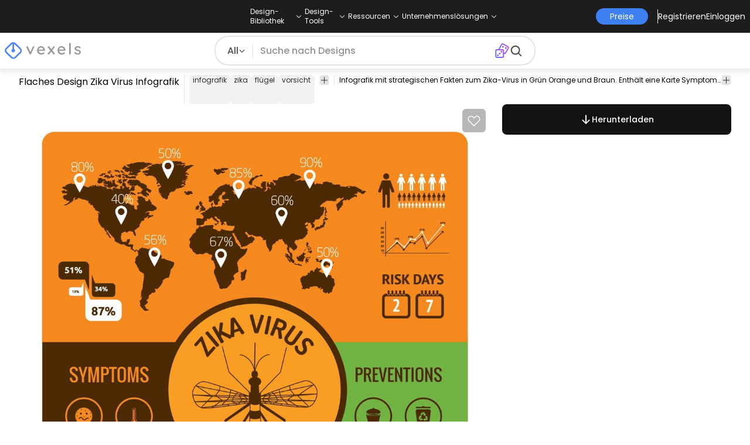

--- FILE ---
content_type: text/html
request_url: https://de.vexels.com/vectors/preview/77818/flaches-design-zika-virus-infografik
body_size: 38213
content:
<!DOCTYPE html><html lang="en" class="min-h-screen" data-astro-cid-sckkx6r4> <head><script>
      const track = (event, data = {}) => {
        window.dataLayer = window.dataLayer || [];
        window.dataLayer.push({ event, data });
      };
    </script><!-- Google Tag Manager --><script>
      (function (w, d, s, l, i) {
        w[l] = w[l] || [];
        w[l].push({
          "gtm.start": new Date().getTime(),
          event: "gtm.js",
        });
        var f = d.getElementsByTagName(s)[0],
          j = d.createElement(s),
          dl = l != "dataLayer" ? "&l=" + l : "";
        j.async = true;
        j.src =
          "https://www.googletagmanager.com/gtm.js?id=" +
          i +
          dl +
          "&gtm_auth=AU1ugrxhJK_EQcp9wg5qxA&gtm_preview=env-1&gtm_cookies_win=x";
        f.parentNode.insertBefore(j, f);
      })(window, document, "script", "dataLayer", "GTM-W3R8R6G");
    </script><!-- End Google Tag Manager --><meta charset="UTF-8"><meta name="viewport" content="width=device-width, initial-scale=1"><link rel="preconnect" href="https://images.vexels.com"><link href="https://images.vexels.com" rel="dns-prefetch"><link rel="preconnect" href="https://fonts.gstatic.com" crossorigin><title>Flaches Design Zika Virus Infografik -  Vektor Download</title><meta name="description" content="Infografik mit strategischen Fakten zum Zika-Virus in Grün Orange und Braun. Enthält eine Karte Symptome Vorbeugungen und mehr. Perfekt für Poste"><meta name="author" content="Vexels"><meta name="robots" content="index, follow, max-image-preview:large"><link rel="canonical" href="https://de.vexels.com/vectors/preview/77818/flaches-design-zika-virus-infografik"><link rel="alternate" href="https://www.vexels.com/vectors/preview/77818/flat-design-zika-virus-infographic" hreflang="en"><link rel="alternate" href="https://de.vexels.com/vectors/preview/77818/flaches-design-zika-virus-infografik" hreflang="de"><link rel="alternate" href="https://es.vexels.com/vectores/vista-previa/77818/infografia-de-virus-zika-de-diseno-plano" hreflang="es"><link rel="alternate" href="https://br.vexels.com/vetores/previsualizar/77818/infografico-de-design-plano-do-virus-zika" hreflang="pt"><link rel="alternate" href="https://www.vexels.com/vectors/preview/77818/flat-design-zika-virus-infographic" hreflang="x-default"><link rel="icon" type="image/x-icon" href="/favicon.ico" sizes="32x32"><meta property="og:title" content="Flaches Design Zika Virus Infografik -  Vektor Download"><meta property="og:description" content="Infografik mit strategischen Fakten zum Zika-Virus in Grün Orange und Braun. Enthält eine Karte Symptome Vorbeugungen und mehr. Perfekt für Poste"><meta property="og:url" content="https://de.vexels.com/vectors/preview/77818/flaches-design-zika-virus-infografik"><meta property="og:locale" content="de"><meta property="og:image" content="https://images.vexels.com/media/users/3/77818/raw/54c8edbb3dc0c9dff26b01308bb28809-flaches-design-zika-virus-infografik.jpg"><meta property="og:locale:alternate" content="en"><meta property="og:locale:alternate" content="es"><meta property="og:locale:alternate" content="br"><meta property="og:type" content="website"><meta name="twitter:card" content="summary"><meta name="twitter:site" content="@vexels"><meta name="twitter:title" content="Flaches Design Zika Virus Infografik -  Vektor Download"><meta name="twitter:description" content="Infografik mit strategischen Fakten zum Zika-Virus in Grün Orange und Braun. Enthält eine Karte Symptome Vorbeugungen und mehr. Perfekt für Poste"><meta name="twitter:image" content="https://images.vexels.com/media/users/3/77818/raw/54c8edbb3dc0c9dff26b01308bb28809-flaches-design-zika-virus-infografik.jpg"><link rel="icon" type="image/svg+xml" href="https://cdn.vexels.com/favicon.ico"><script type="module" src="/_astro/Layout.astro_astro_type_script_index_0_lang.CUCOxgiN.js"></script><link rel="stylesheet" href="/_astro/index._eJq4_Ii.css">
<link rel="stylesheet" href="/_astro/index.DZohtpWR.css">
<style>#more-info[data-astro-cid-sgohhzn5]+h2[data-astro-cid-sgohhzn5]{white-space:nowrap;overflow:hidden;text-overflow:ellipsis}#more-info[data-astro-cid-sgohhzn5]~#plus[data-astro-cid-sgohhzn5]{display:block}#more-info[data-astro-cid-sgohhzn5]:checked~#plus[data-astro-cid-sgohhzn5]{display:none}#more-info[data-astro-cid-sgohhzn5]~#minus[data-astro-cid-sgohhzn5]{display:none}#more-info[data-astro-cid-sgohhzn5]:checked~#minus[data-astro-cid-sgohhzn5]{display:block}#more-info[data-astro-cid-sgohhzn5]:checked+h2[data-astro-cid-sgohhzn5]{white-space:normal;overflow:visible;text-overflow:clip}#more-tags[data-astro-cid-sgohhzn5]:checked+#tags[data-astro-cid-sgohhzn5]{flex-wrap:wrap}#more-tags[data-astro-cid-sgohhzn5]:checked~#plus[data-astro-cid-sgohhzn5]{display:none}#more-tags[data-astro-cid-sgohhzn5]:checked~#minus[data-astro-cid-sgohhzn5]{display:block}#more-tags[data-astro-cid-sgohhzn5]~#plus[data-astro-cid-sgohhzn5]{display:block}#more-tags[data-astro-cid-sgohhzn5]~#minus[data-astro-cid-sgohhzn5]{display:none}._input_hhq1w_1{--bg-color: #fff;--color: #121212;--checked-color: #121212;--standby-color: #838383;-moz-appearance:none;appearance:none;-webkit-appearance:none;border:.24rem solid var(--bg-color);background-color:var(--bg-color);border-radius:50%;height:1rem;width:1rem;box-shadow:0 0 0 2px var(--standby-color)}._input_hhq1w_1:checked{box-shadow:0 0 0 2px var(--checked-color);background-color:var(--checked-color);border-width:.24rem}
._edit-online-badge_1jabl_1{position:absolute;top:8px;left:8px;display:flex;align-items:center;justify-content:center;overflow:hidden;z-index:10;width:32px;height:32px;border-radius:8px;background:linear-gradient(46.92deg,#3f80f1 -9.64%,#d946ef 108.67%);transition:padding .3s ease,width .3s ease,justify-content .3s ease;box-sizing:border-box}._edit-online-badge_1jabl_1 img{display:block}._edit-online-badge_1jabl_1._expanded_1jabl_22{padding:9px 12px 9px 8.5px;width:auto;justify-content:flex-start}._badge-text_1jabl_28{display:none;margin:0;font-size:11px;line-height:14px;color:#fff}._edit-online-badge_1jabl_1._expanded_1jabl_22 ._badge-text_1jabl_28{display:inline-block;margin-left:10px}
</style><script type="module" src="/_astro/page.DSySmlfp.js"></script></head> <body class="flex flex-col min-h-screen" data-astro-cid-sckkx6r4> <!-- Google Tag Manager (noscript) --> <noscript><iframe src="https://www.googletagmanager.com/ns.html?id=GTM-W3R8R6G&gtm_auth=AU1ugrxhJK_EQcp9wg5qxA&gtm_preview=env-1&gtm_cookies_win=x" height="0" width="0" style="display:none;visibility:hidden" data-astro-cid-sckkx6r4></iframe></noscript> <!-- End Google Tag Manager (noscript) --> <header class="fixed left-0 right-0 top-0 z-50 shadow-[0_2px_11px_3px_rgba(0,0,0,0.1)]" data-astro-cid-4xcajfft> <div class="z-30 grid grid-cols-3 items-center bg-gray-800 py-1 text-white" data-astro-cid-4xcajfft> <div class="col-start-1 hidden items-center justify-start gap-4 pl-4 text-xs md:flex lg:col-start-2 lg:justify-center lg:pl-0"> <div class="group relative flex flex-col"> <div class="flex cursor-pointer items-center gap-2"> <div class="text-nowrap py-2">Design-Bibliothek</div> <div> <svg width="20" height="1em" data-icon="ph:caret-down">   <symbol id="ai:ph:caret-down" viewBox="0 0 256 256"><path fill="currentColor" d="m213.66 101.66l-80 80a8 8 0 0 1-11.32 0l-80-80a8 8 0 0 1 11.32-11.32L128 164.69l74.34-74.35a8 8 0 0 1 11.32 11.32"/></symbol><use href="#ai:ph:caret-down"></use>  </svg> </div> </div> <div class="absolute left-0 top-0 z-40 hidden pt-10 group-hover:flex w-full"> <div class="flex flex-col text-nowrap rounded-lg bg-gray-800 px-4 py-4 gap-1 text-sm lg:-translate-x-1/4"> <style>astro-island,astro-slot,astro-static-slot{display:contents}</style><script>(()=>{var e=async t=>{await(await t())()};(self.Astro||(self.Astro={})).load=e;window.dispatchEvent(new Event("astro:load"));})();</script><script>(()=>{var A=Object.defineProperty;var g=(i,o,a)=>o in i?A(i,o,{enumerable:!0,configurable:!0,writable:!0,value:a}):i[o]=a;var d=(i,o,a)=>g(i,typeof o!="symbol"?o+"":o,a);{let i={0:t=>m(t),1:t=>a(t),2:t=>new RegExp(t),3:t=>new Date(t),4:t=>new Map(a(t)),5:t=>new Set(a(t)),6:t=>BigInt(t),7:t=>new URL(t),8:t=>new Uint8Array(t),9:t=>new Uint16Array(t),10:t=>new Uint32Array(t),11:t=>1/0*t},o=t=>{let[l,e]=t;return l in i?i[l](e):void 0},a=t=>t.map(o),m=t=>typeof t!="object"||t===null?t:Object.fromEntries(Object.entries(t).map(([l,e])=>[l,o(e)]));class y extends HTMLElement{constructor(){super(...arguments);d(this,"Component");d(this,"hydrator");d(this,"hydrate",async()=>{var b;if(!this.hydrator||!this.isConnected)return;let e=(b=this.parentElement)==null?void 0:b.closest("astro-island[ssr]");if(e){e.addEventListener("astro:hydrate",this.hydrate,{once:!0});return}let c=this.querySelectorAll("astro-slot"),n={},h=this.querySelectorAll("template[data-astro-template]");for(let r of h){let s=r.closest(this.tagName);s!=null&&s.isSameNode(this)&&(n[r.getAttribute("data-astro-template")||"default"]=r.innerHTML,r.remove())}for(let r of c){let s=r.closest(this.tagName);s!=null&&s.isSameNode(this)&&(n[r.getAttribute("name")||"default"]=r.innerHTML)}let p;try{p=this.hasAttribute("props")?m(JSON.parse(this.getAttribute("props"))):{}}catch(r){let s=this.getAttribute("component-url")||"<unknown>",v=this.getAttribute("component-export");throw v&&(s+=` (export ${v})`),console.error(`[hydrate] Error parsing props for component ${s}`,this.getAttribute("props"),r),r}let u;await this.hydrator(this)(this.Component,p,n,{client:this.getAttribute("client")}),this.removeAttribute("ssr"),this.dispatchEvent(new CustomEvent("astro:hydrate"))});d(this,"unmount",()=>{this.isConnected||this.dispatchEvent(new CustomEvent("astro:unmount"))})}disconnectedCallback(){document.removeEventListener("astro:after-swap",this.unmount),document.addEventListener("astro:after-swap",this.unmount,{once:!0})}connectedCallback(){if(!this.hasAttribute("await-children")||document.readyState==="interactive"||document.readyState==="complete")this.childrenConnectedCallback();else{let e=()=>{document.removeEventListener("DOMContentLoaded",e),c.disconnect(),this.childrenConnectedCallback()},c=new MutationObserver(()=>{var n;((n=this.lastChild)==null?void 0:n.nodeType)===Node.COMMENT_NODE&&this.lastChild.nodeValue==="astro:end"&&(this.lastChild.remove(),e())});c.observe(this,{childList:!0}),document.addEventListener("DOMContentLoaded",e)}}async childrenConnectedCallback(){let e=this.getAttribute("before-hydration-url");e&&await import(e),this.start()}async start(){let e=JSON.parse(this.getAttribute("opts")),c=this.getAttribute("client");if(Astro[c]===void 0){window.addEventListener(`astro:${c}`,()=>this.start(),{once:!0});return}try{await Astro[c](async()=>{let n=this.getAttribute("renderer-url"),[h,{default:p}]=await Promise.all([import(this.getAttribute("component-url")),n?import(n):()=>()=>{}]),u=this.getAttribute("component-export")||"default";if(!u.includes("."))this.Component=h[u];else{this.Component=h;for(let f of u.split("."))this.Component=this.Component[f]}return this.hydrator=p,this.hydrate},e,this)}catch(n){console.error(`[astro-island] Error hydrating ${this.getAttribute("component-url")}`,n)}}attributeChangedCallback(){this.hydrate()}}d(y,"observedAttributes",["props"]),customElements.get("astro-island")||customElements.define("astro-island",y)}})();</script><astro-island uid="au5yk" prefix="r38" component-url="/_astro/TopMenuLink.CqHlHPO0.js" component-export="default" renderer-url="/_astro/client.BXEA86kd.js" props="{&quot;link&quot;:[0,&quot;https://de.vexels.com/merch/neue-designs/&quot;],&quot;text&quot;:[0,&quot;Neue Merch-Entwürfe&quot;],&quot;pill&quot;:[0]}" ssr client="load" opts="{&quot;name&quot;:&quot;TopMenuLink&quot;,&quot;value&quot;:true}" await-children><a class="p-2 hover:bg-gray-700 rounded-md pr-12 whitespace-nowrap flex" href="https://de.vexels.com/merch/neue-designs/">Neue Merch-Entwürfe</a><!--astro:end--></astro-island><astro-island uid="usCQ1" prefix="r39" component-url="/_astro/TopMenuLink.CqHlHPO0.js" component-export="default" renderer-url="/_astro/client.BXEA86kd.js" props="{&quot;link&quot;:[0,&quot;https://de.vexels.com/merch/designs/t-shirt/&quot;],&quot;text&quot;:[0,&quot;T-Shirts&quot;],&quot;pill&quot;:[0]}" ssr client="load" opts="{&quot;name&quot;:&quot;TopMenuLink&quot;,&quot;value&quot;:true}" await-children><a class="p-2 hover:bg-gray-700 rounded-md pr-12 whitespace-nowrap flex" href="https://de.vexels.com/merch/designs/t-shirt/">T-Shirts</a><!--astro:end--></astro-island><astro-island uid="Z2wBpWl" prefix="r40" component-url="/_astro/TopMenuLink.CqHlHPO0.js" component-export="default" renderer-url="/_astro/client.BXEA86kd.js" props="{&quot;link&quot;:[0,&quot;https://de.vexels.com/merch/vectors/&quot;],&quot;text&quot;:[0,&quot;Vektoren&quot;],&quot;pill&quot;:[0]}" ssr client="load" opts="{&quot;name&quot;:&quot;TopMenuLink&quot;,&quot;value&quot;:true}" await-children><a class="p-2 hover:bg-gray-700 rounded-md pr-12 whitespace-nowrap flex" href="https://de.vexels.com/merch/vectors/">Vektoren</a><!--astro:end--></astro-island><astro-island uid="2ouY9W" prefix="r41" component-url="/_astro/TopMenuLink.CqHlHPO0.js" component-export="default" renderer-url="/_astro/client.BXEA86kd.js" props="{&quot;link&quot;:[0,&quot;https://de.vexels.com/merch/designs-im-trend/&quot;],&quot;text&quot;:[0,&quot;Trending Merch Designs&quot;],&quot;pill&quot;:[0]}" ssr client="load" opts="{&quot;name&quot;:&quot;TopMenuLink&quot;,&quot;value&quot;:true}" await-children><a class="p-2 hover:bg-gray-700 rounded-md pr-12 whitespace-nowrap flex" href="https://de.vexels.com/merch/designs-im-trend/">Trending Merch Designs</a><!--astro:end--></astro-island><astro-island uid="Z2u7Bqq" prefix="r42" component-url="/_astro/TopMenuLink.CqHlHPO0.js" component-export="default" renderer-url="/_astro/client.BXEA86kd.js" props="{&quot;link&quot;:[0,&quot;https://de.vexels.com/merch/png/&quot;],&quot;text&quot;:[0,&quot;PNGs &amp; SVGs&quot;],&quot;pill&quot;:[0]}" ssr client="load" opts="{&quot;name&quot;:&quot;TopMenuLink&quot;,&quot;value&quot;:true}" await-children><a class="p-2 hover:bg-gray-700 rounded-md pr-12 whitespace-nowrap flex" href="https://de.vexels.com/merch/png/">PNGs &amp; SVGs</a><!--astro:end--></astro-island><astro-island uid="17pW4Y" prefix="r43" component-url="/_astro/TopMenuLink.CqHlHPO0.js" component-export="default" renderer-url="/_astro/client.BXEA86kd.js" props="{&quot;link&quot;:[0,&quot;https://de.vexels.com/mockup-generator/&quot;],&quot;text&quot;:[0,&quot;Mockups&quot;],&quot;pill&quot;:[0]}" ssr client="load" opts="{&quot;name&quot;:&quot;TopMenuLink&quot;,&quot;value&quot;:true}" await-children><a class="p-2 hover:bg-gray-700 rounded-md pr-12 whitespace-nowrap flex" href="https://de.vexels.com/mockup-generator/">Mockups</a><!--astro:end--></astro-island><astro-island uid="1wfDrR" prefix="r44" component-url="/_astro/TopMenuLink.CqHlHPO0.js" component-export="default" renderer-url="/_astro/client.BXEA86kd.js" props="{&quot;link&quot;:[0,&quot;https://de.vexels.com/merch/psd/t-shirt-template/&quot;],&quot;text&quot;:[0,&quot;T-Shirt PSD-Vorlagen&quot;],&quot;pill&quot;:[0]}" ssr client="load" opts="{&quot;name&quot;:&quot;TopMenuLink&quot;,&quot;value&quot;:true}" await-children><a class="p-2 hover:bg-gray-700 rounded-md pr-12 whitespace-nowrap flex" href="https://de.vexels.com/merch/psd/t-shirt-template/">T-Shirt PSD-Vorlagen</a><!--astro:end--></astro-island><astro-island uid="Z1yb3rv" prefix="r45" component-url="/_astro/TopMenuLink.CqHlHPO0.js" component-export="default" renderer-url="/_astro/client.BXEA86kd.js" props="{&quot;link&quot;:[0,&quot;https://de.vexels.com/merch/designs/?sort=latest&quot;],&quot;text&quot;:[0,&quot;Entdecken Sie Designs&quot;],&quot;pill&quot;:[0]}" ssr client="load" opts="{&quot;name&quot;:&quot;TopMenuLink&quot;,&quot;value&quot;:true}" await-children><a class="p-2 hover:bg-gray-700 rounded-md pr-12 whitespace-nowrap flex" href="https://de.vexels.com/merch/designs/?sort=latest">Entdecken Sie Designs</a><!--astro:end--></astro-island><astro-island uid="2oq8NO" prefix="r46" component-url="/_astro/TopMenuLink.CqHlHPO0.js" component-export="default" renderer-url="/_astro/client.BXEA86kd.js" props="{&quot;link&quot;:[0,&quot;https://de.vexels.com/merch/vectors/kdp/&quot;],&quot;text&quot;:[0,&quot;KDP Designs&quot;],&quot;pill&quot;:[0]}" ssr client="load" opts="{&quot;name&quot;:&quot;TopMenuLink&quot;,&quot;value&quot;:true}" await-children><a class="p-2 hover:bg-gray-700 rounded-md pr-12 whitespace-nowrap flex" href="https://de.vexels.com/merch/vectors/kdp/">KDP Designs</a><!--astro:end--></astro-island><astro-island uid="11ACwj" prefix="r47" component-url="/_astro/TopMenuLink.CqHlHPO0.js" component-export="default" renderer-url="/_astro/client.BXEA86kd.js" props="{&quot;link&quot;:[0,&quot;https://de.vexels.com/merch/designs/poster/&quot;],&quot;text&quot;:[0,&quot;Posters&quot;],&quot;pill&quot;:[0]}" ssr client="load" opts="{&quot;name&quot;:&quot;TopMenuLink&quot;,&quot;value&quot;:true}" await-children><a class="p-2 hover:bg-gray-700 rounded-md pr-12 whitespace-nowrap flex" href="https://de.vexels.com/merch/designs/poster/">Posters</a><!--astro:end--></astro-island><astro-island uid="ZWnXuR" prefix="r48" component-url="/_astro/TopMenuLink.CqHlHPO0.js" component-export="default" renderer-url="/_astro/client.BXEA86kd.js" props="{&quot;link&quot;:[0,&quot;https://de.vexels.com/merch/designs/mug/&quot;],&quot;text&quot;:[0,&quot;Becher&quot;],&quot;pill&quot;:[0]}" ssr client="load" opts="{&quot;name&quot;:&quot;TopMenuLink&quot;,&quot;value&quot;:true}" await-children><a class="p-2 hover:bg-gray-700 rounded-md pr-12 whitespace-nowrap flex" href="https://de.vexels.com/merch/designs/mug/">Becher</a><!--astro:end--></astro-island><astro-island uid="Z2p7g4b" prefix="r49" component-url="/_astro/TopMenuLink.CqHlHPO0.js" component-export="default" renderer-url="/_astro/client.BXEA86kd.js" props="{&quot;link&quot;:[0,&quot;https://de.vexels.com/merch/designs/phone-case/&quot;],&quot;text&quot;:[0,&quot;Handytaschen&quot;],&quot;pill&quot;:[0]}" ssr client="load" opts="{&quot;name&quot;:&quot;TopMenuLink&quot;,&quot;value&quot;:true}" await-children><a class="p-2 hover:bg-gray-700 rounded-md pr-12 whitespace-nowrap flex" href="https://de.vexels.com/merch/designs/phone-case/">Handytaschen</a><!--astro:end--></astro-island><astro-island uid="1KxXhD" prefix="r50" component-url="/_astro/TopMenuLink.CqHlHPO0.js" component-export="default" renderer-url="/_astro/client.BXEA86kd.js" props="{&quot;link&quot;:[0,&quot;https://de.vexels.com/merch/designs/tote-bag/&quot;],&quot;text&quot;:[0,&quot;Tote Taschen&quot;],&quot;pill&quot;:[0]}" ssr client="load" opts="{&quot;name&quot;:&quot;TopMenuLink&quot;,&quot;value&quot;:true}" await-children><a class="p-2 hover:bg-gray-700 rounded-md pr-12 whitespace-nowrap flex" href="https://de.vexels.com/merch/designs/tote-bag/">Tote Taschen</a><!--astro:end--></astro-island><astro-island uid="14slOz" prefix="r51" component-url="/_astro/TopMenuLink.CqHlHPO0.js" component-export="default" renderer-url="/_astro/client.BXEA86kd.js" props="{&quot;link&quot;:[0,&quot;https://de.vexels.com/merch/designs/throw-pillow/&quot;],&quot;text&quot;:[0,&quot;Kopfkissen&quot;],&quot;pill&quot;:[0]}" ssr client="load" opts="{&quot;name&quot;:&quot;TopMenuLink&quot;,&quot;value&quot;:true}" await-children><a class="p-2 hover:bg-gray-700 rounded-md pr-12 whitespace-nowrap flex" href="https://de.vexels.com/merch/designs/throw-pillow/">Kopfkissen</a><!--astro:end--></astro-island> </div> </div> </div><div class="group relative flex flex-col"> <div class="flex cursor-pointer items-center gap-2"> <div class="text-nowrap py-2">Design-Tools</div> <div> <svg width="20" height="1em" viewBox="0 0 256 256" data-icon="ph:caret-down">   <use href="#ai:ph:caret-down"></use>  </svg> </div> </div> <div class="absolute left-0 top-0 z-40 hidden pt-10 group-hover:flex w-full"> <div class="flex flex-col text-nowrap rounded-lg bg-gray-800 px-4 py-4 gap-1 text-sm translate-x-[-18%]"> <astro-island uid="Z2sRHlj" prefix="r52" component-url="/_astro/TopMenuLink.CqHlHPO0.js" component-export="default" renderer-url="/_astro/client.BXEA86kd.js" props="{&quot;link&quot;:[0,&quot;https://de.vexels.com/designer/&quot;],&quot;text&quot;:[0,&quot;Merch Designer&quot;],&quot;pill&quot;:[0,&quot;Neu!&quot;]}" ssr client="load" opts="{&quot;name&quot;:&quot;TopMenuLink&quot;,&quot;value&quot;:true}" await-children><a class="p-2 hover:bg-gray-700 rounded-md pr-12 whitespace-nowrap flex" href="https://de.vexels.com/designer/">Merch Designer<div class="ml-2 flex items-center gap-px rounded-full bg-gradient-to-r from-blue-500 to-pink-500 px-1.5 text-xs text-white"><span>Neu!</span></div></a><!--astro:end--></astro-island><astro-island uid="13PC9b" prefix="r53" component-url="/_astro/TopMenuLink.CqHlHPO0.js" component-export="default" renderer-url="/_astro/client.BXEA86kd.js" props="{&quot;link&quot;:[0,&quot;https://mockups.vexels.com/&quot;],&quot;text&quot;:[0,&quot;Mockup Generator&quot;],&quot;pill&quot;:[0]}" ssr client="load" opts="{&quot;name&quot;:&quot;TopMenuLink&quot;,&quot;value&quot;:true}" await-children><a class="p-2 hover:bg-gray-700 rounded-md pr-12 whitespace-nowrap flex" href="https://mockups.vexels.com/">Mockup Generator</a><!--astro:end--></astro-island><astro-island uid="Zn5rxN" prefix="r54" component-url="/_astro/TopMenuLink.CqHlHPO0.js" component-export="default" renderer-url="/_astro/client.BXEA86kd.js" props="{&quot;link&quot;:[0,&quot;https://de.vexels.com/ai-design-generator-tool&quot;],&quot;text&quot;:[0,&quot;Ki-Design-Generator&quot;],&quot;pill&quot;:[0]}" ssr client="load" opts="{&quot;name&quot;:&quot;TopMenuLink&quot;,&quot;value&quot;:true}" await-children><a class="p-2 hover:bg-gray-700 rounded-md pr-12 whitespace-nowrap flex" href="https://de.vexels.com/ai-design-generator-tool">Ki-Design-Generator</a><!--astro:end--></astro-island><astro-island uid="1poU7a" prefix="r55" component-url="/_astro/TopMenuLink.CqHlHPO0.js" component-export="default" renderer-url="/_astro/client.BXEA86kd.js" props="{&quot;link&quot;:[0,&quot;https://de.vexels.com/image-vectorizer/&quot;],&quot;text&quot;:[0,&quot;Vektorisierer&quot;],&quot;pill&quot;:[0]}" ssr client="load" opts="{&quot;name&quot;:&quot;TopMenuLink&quot;,&quot;value&quot;:true}" await-children><a class="p-2 hover:bg-gray-700 rounded-md pr-12 whitespace-nowrap flex" href="https://de.vexels.com/image-vectorizer/">Vektorisierer</a><!--astro:end--></astro-island><astro-island uid="gajwK" prefix="r56" component-url="/_astro/TopMenuLink.CqHlHPO0.js" component-export="default" renderer-url="/_astro/client.BXEA86kd.js" props="{&quot;link&quot;:[0,&quot;https://designer.vexels.com/?section=quotes&quot;],&quot;text&quot;:[0,&quot;Quote Generator&quot;],&quot;pill&quot;:[0]}" ssr client="load" opts="{&quot;name&quot;:&quot;TopMenuLink&quot;,&quot;value&quot;:true}" await-children><a class="p-2 hover:bg-gray-700 rounded-md pr-12 whitespace-nowrap flex" href="https://designer.vexels.com/?section=quotes">Quote Generator</a><!--astro:end--></astro-island><astro-island uid="ZtA1jQ" prefix="r57" component-url="/_astro/TopMenuLink.CqHlHPO0.js" component-export="default" renderer-url="/_astro/client.BXEA86kd.js" props="{&quot;link&quot;:[0,&quot;https://www.vexels.com/t-shirt-maker/&quot;],&quot;text&quot;:[0,&quot;T-Shirt Maker&quot;],&quot;pill&quot;:[0]}" ssr client="load" opts="{&quot;name&quot;:&quot;TopMenuLink&quot;,&quot;value&quot;:true}" await-children><a class="p-2 hover:bg-gray-700 rounded-md pr-12 whitespace-nowrap flex" href="https://www.vexels.com/t-shirt-maker/">T-Shirt Maker</a><!--astro:end--></astro-island> </div> </div> </div><div class="group relative flex flex-col"> <div class="flex cursor-pointer items-center gap-2"> <div class="text-nowrap py-2">Ressourcen</div> <div> <svg width="20" height="1em" viewBox="0 0 256 256" data-icon="ph:caret-down">   <use href="#ai:ph:caret-down"></use>  </svg> </div> </div> <div class="absolute left-0 top-0 z-40 hidden pt-10 group-hover:flex w-full"> <div class="flex flex-col text-nowrap rounded-lg bg-gray-800 px-4 py-4 gap-1 text-sm translate-x-[-28%]"> <script>(()=>{var e=async t=>{await(await t())()};(self.Astro||(self.Astro={})).only=e;window.dispatchEvent(new Event("astro:only"));})();</script><astro-island uid="ZpYEo9" component-url="/_astro/TopMenuLinkDynamic.DAoC-QGa.js" component-export="default" renderer-url="/_astro/client.BXEA86kd.js" props="{&quot;loggedInLink&quot;:[0,&quot;/profile/tools/merch-digest&quot;],&quot;notLoggedInLink&quot;:[0,&quot;/merch-digest&quot;],&quot;text&quot;:[0,&quot;Merch Digest&quot;]}" ssr client="only" opts="{&quot;name&quot;:&quot;TopMenuLinkDynamic&quot;,&quot;value&quot;:&quot;react&quot;}"></astro-island><astro-island uid="ZKXRu3" prefix="r58" component-url="/_astro/TopMenuLink.CqHlHPO0.js" component-export="default" renderer-url="/_astro/client.BXEA86kd.js" props="{&quot;link&quot;:[0,&quot;https://www.vexels.com/blog/&quot;],&quot;text&quot;:[0,&quot;Blog&quot;],&quot;pill&quot;:[0]}" ssr client="load" opts="{&quot;name&quot;:&quot;TopMenuLink&quot;,&quot;value&quot;:true}" await-children><a class="p-2 hover:bg-gray-700 rounded-md pr-12 whitespace-nowrap flex" href="https://www.vexels.com/blog/">Blog</a><!--astro:end--></astro-island><astro-island uid="ZhByCN" prefix="r59" component-url="/_astro/TopMenuLink.CqHlHPO0.js" component-export="default" renderer-url="/_astro/client.BXEA86kd.js" props="{&quot;link&quot;:[0,&quot;https://vexels.crisp.help/en/&quot;],&quot;text&quot;:[0,&quot;Hilfezentrum&quot;],&quot;pill&quot;:[0]}" ssr client="load" opts="{&quot;name&quot;:&quot;TopMenuLink&quot;,&quot;value&quot;:true}" await-children><a class="p-2 hover:bg-gray-700 rounded-md pr-12 whitespace-nowrap flex" href="https://vexels.crisp.help/en/">Hilfezentrum</a><!--astro:end--></astro-island><astro-island uid="Z18N6U3" prefix="r60" component-url="/_astro/TopMenuLink.CqHlHPO0.js" component-export="default" renderer-url="/_astro/client.BXEA86kd.js" props="{&quot;link&quot;:[0,&quot;https://de.vexels.com/all-about-merch/&quot;],&quot;text&quot;:[0,&quot;Erfahren Sie mehr über Merch&quot;],&quot;pill&quot;:[0]}" ssr client="load" opts="{&quot;name&quot;:&quot;TopMenuLink&quot;,&quot;value&quot;:true}" await-children><a class="p-2 hover:bg-gray-700 rounded-md pr-12 whitespace-nowrap flex" href="https://de.vexels.com/all-about-merch/">Erfahren Sie mehr über Merch</a><!--astro:end--></astro-island><astro-island uid="2068JI" prefix="r61" component-url="/_astro/TopMenuLink.CqHlHPO0.js" component-export="default" renderer-url="/_astro/client.BXEA86kd.js" props="{&quot;link&quot;:[0,&quot;https://feedback.vexels.com/newest&quot;],&quot;text&quot;:[0,&quot;Feedback&quot;],&quot;pill&quot;:[0]}" ssr client="load" opts="{&quot;name&quot;:&quot;TopMenuLink&quot;,&quot;value&quot;:true}" await-children><a class="p-2 hover:bg-gray-700 rounded-md pr-12 whitespace-nowrap flex" href="https://feedback.vexels.com/newest">Feedback</a><!--astro:end--></astro-island> </div> </div> </div><div class="group relative flex flex-col"> <div class="flex cursor-pointer items-center gap-2"> <div class="text-nowrap py-2">Unternehmenslösungen</div> <div> <svg width="20" height="1em" viewBox="0 0 256 256" data-icon="ph:caret-down">   <use href="#ai:ph:caret-down"></use>  </svg> </div> </div> <div class="absolute left-0 top-0 z-40 hidden pt-10 group-hover:flex w-full"> <div class="flex flex-col text-nowrap rounded-lg bg-gray-800 px-4 py-4 gap-1 text-sm "> <astro-island uid="Z1bszmU" prefix="r62" component-url="/_astro/TopMenuLink.CqHlHPO0.js" component-export="default" renderer-url="/_astro/client.BXEA86kd.js" props="{&quot;link&quot;:[0,&quot;https://de.vexels.com/enterprise/&quot;],&quot;text&quot;:[0,&quot;Unternehmen&quot;],&quot;pill&quot;:[0]}" ssr client="load" opts="{&quot;name&quot;:&quot;TopMenuLink&quot;,&quot;value&quot;:true}" await-children><a class="p-2 hover:bg-gray-700 rounded-md pr-12 whitespace-nowrap flex" href="https://de.vexels.com/enterprise/">Unternehmen</a><!--astro:end--></astro-island><astro-island uid="Z2qjRxI" prefix="r63" component-url="/_astro/TopMenuLink.CqHlHPO0.js" component-export="default" renderer-url="/_astro/client.BXEA86kd.js" props="{&quot;link&quot;:[0,&quot;https://de.vexels.com/api/&quot;],&quot;text&quot;:[0,&quot;API-Zugriff&quot;],&quot;pill&quot;:[0]}" ssr client="load" opts="{&quot;name&quot;:&quot;TopMenuLink&quot;,&quot;value&quot;:true}" await-children><a class="p-2 hover:bg-gray-700 rounded-md pr-12 whitespace-nowrap flex" href="https://de.vexels.com/api/">API-Zugriff</a><!--astro:end--></astro-island><astro-island uid="1zHv0n" prefix="r64" component-url="/_astro/TopMenuLink.CqHlHPO0.js" component-export="default" renderer-url="/_astro/client.BXEA86kd.js" props="{&quot;link&quot;:[0,&quot;https://de.vexels.com/design-studio/&quot;],&quot;text&quot;:[0,&quot;Designstudio&quot;],&quot;pill&quot;:[0]}" ssr client="load" opts="{&quot;name&quot;:&quot;TopMenuLink&quot;,&quot;value&quot;:true}" await-children><a class="p-2 hover:bg-gray-700 rounded-md pr-12 whitespace-nowrap flex" href="https://de.vexels.com/design-studio/">Designstudio</a><!--astro:end--></astro-island><astro-island uid="Z2nLGKF" prefix="r65" component-url="/_astro/TopMenuLink.CqHlHPO0.js" component-export="default" renderer-url="/_astro/client.BXEA86kd.js" props="{&quot;link&quot;:[0,&quot;https://de.vexels.com/bulk-design-production/&quot;],&quot;text&quot;:[0,&quot;Massendesign-Produktion&quot;],&quot;pill&quot;:[0]}" ssr client="load" opts="{&quot;name&quot;:&quot;TopMenuLink&quot;,&quot;value&quot;:true}" await-children><a class="p-2 hover:bg-gray-700 rounded-md pr-12 whitespace-nowrap flex" href="https://de.vexels.com/bulk-design-production/">Massendesign-Produktion</a><!--astro:end--></astro-island> </div> </div> </div> </div> <div class="col-span-3 ml-auto flex items-center gap-4 py-1 pr-2 md:col-span-2 lg:col-span-1" data-astro-cid-4xcajfft> <div class="border-r pr-4" data-astro-cid-4xcajfft> <astro-island uid="Z235Gmj" prefix="r67" component-url="/_astro/Link.MALe4h8r.js" component-export="default" renderer-url="/_astro/client.BXEA86kd.js" props="{&quot;size&quot;:[0,&quot;small&quot;],&quot;href&quot;:[0,&quot;/merch-plans/top-menu/&quot;],&quot;eventName&quot;:[0,&quot;top_menu_click&quot;],&quot;eventData&quot;:[0,{&quot;menuClick&quot;:[0,{&quot;clickUrl&quot;:[0,&quot;/merch-plans/top-menu/&quot;],&quot;clickItem&quot;:[0,&quot;Preise&quot;]}]}],&quot;data-astro-cid-4xcajfft&quot;:[0,true]}" ssr client="load" opts="{&quot;name&quot;:&quot;Link&quot;,&quot;value&quot;:true}" await-children><a class="rounded-full text-center cursor-pointer bg-blue-500 text-white hover:bg-opacity-80 px-6 py-1 text-sm" href="/merch-plans/top-menu/"><astro-slot>Preise</astro-slot></a><!--astro:end--></astro-island> </div> <script>(()=>{var l=(n,t)=>{let i=async()=>{await(await n())()},e=typeof t.value=="object"?t.value:void 0,s={timeout:e==null?void 0:e.timeout};"requestIdleCallback"in window?window.requestIdleCallback(i,s):setTimeout(i,s.timeout||200)};(self.Astro||(self.Astro={})).idle=l;window.dispatchEvent(new Event("astro:idle"));})();</script><astro-island uid="P5EMS" prefix="r36" component-url="/_astro/UserSection.BsYyOtrt.js" component-export="default" renderer-url="/_astro/client.BXEA86kd.js" props="{&quot;locale&quot;:[0,&quot;de&quot;],&quot;translations&quot;:[0,{&quot;login&quot;:[0,&quot;Einloggen&quot;],&quot;signUp&quot;:[0,&quot;Registrieren&quot;],&quot;myAccount&quot;:[0],&quot;myMerchStore&quot;:[0,&quot;My Merch Store&quot;],&quot;logout&quot;:[0],&quot;profile-hi-user&quot;:[0,&quot;Hi, &quot;],&quot;profile-dashboard&quot;:[0,&quot;Dashboard&quot;],&quot;profile-my-plan&quot;:[0,&quot;Mein Plan&quot;],&quot;profile-my-designs&quot;:[0,&quot;Meine Entwürfe&quot;],&quot;profile-design-tools&quot;:[0,&quot;Tools&quot;],&quot;profile-ai-merch-maker&quot;:[0,&quot;AI Merch Maker&quot;],&quot;profile-my-merch-store&quot;:[0,&quot;My Merch Store&quot;],&quot;profile-log-out&quot;:[0,&quot;Abmelden&quot;],&quot;profile-picture-alt&quot;:[0,&quot;Profilbild&quot;]}],&quot;data-astro-cid-4xcajfft&quot;:[0,true]}" ssr client="idle" opts="{&quot;name&quot;:&quot;UserSection&quot;,&quot;value&quot;:true}" await-children><div><div class="flex gap-4 text-sm"><div class="cursor-pointer">Registrieren</div><div class="cursor-pointer">Einloggen</div></div></div><!--astro:end--></astro-island> </div> </div> <div class="z-20 grid h-full grid-cols-7 items-center justify-center bg-white" data-astro-cid-4xcajfft> <a class="mr-auto px-2 py-4 z-20" href="https://de.vexels.com" data-astro-cid-4xcajfft> <img src="/astro-static/logo.svg" height="120" width="120" class="w-[90px] min-w-[90px] max-w-[130px] xl:w-[130px]" alt="Vexels Logo" data-astro-cid-4xcajfft> </a> <div class="col-span-5 lg:hidden" data-astro-cid-4xcajfft></div> <div class="col-span-1 mr-4 flex items-center justify-end md:hidden" data-astro-cid-4xcajfft> <input type="checkbox" id="mobile-menu-toggle" class="hidden" data-astro-cid-4xcajfft> <label for="mobile-menu-toggle" class="z-20 cursor-pointer" data-astro-cid-4xcajfft> <svg stroke="currentColor" fill="currentColor" stroke-width="0" viewBox="0 0 256 256" data-astro-cid-4xcajfft="true" height="24" width="24" xmlns="http://www.w3.org/2000/svg"><path d="M224,128a8,8,0,0,1-8,8H40a8,8,0,0,1,0-16H216A8,8,0,0,1,224,128ZM40,72H216a8,8,0,0,0,0-16H40a8,8,0,0,0,0,16ZM216,184H40a8,8,0,0,0,0,16H216a8,8,0,0,0,0-16Z"></path></svg> </label> <div id="menu-mobile" class="fixed top-0 left-0 right-0 bottom-0 bg-white z-10" data-astro-cid-4xcajfft> <div class="absolute inset-0 z-10 h-full pt-[10.4rem] w-screen overflow-scroll bg-transparent bg-white transition-transform md:hidden" data-astro-cid-4xcajfft> <div class="text-md flex h-full w-full flex-col gap-8 p-8 sm:flex-row sm:gap-2" data-astro-cid-4xcajfft> <div class="flex flex-col sm:flex-1" data-astro-cid-4xcajfft> <div class="flex flex-col gap-2" data-astro-cid-4xcajfft> <a class="hover:underline flex" href="https://de.vexels.com/merch/neue-designs/" data-astro-cid-4xcajfft> Neue Merch-Entwürfe  </a><a class="hover:underline flex" href="https://de.vexels.com/merch/designs/t-shirt/" data-astro-cid-4xcajfft> T-Shirts  </a><a class="hover:underline flex" href="https://de.vexels.com/merch/vectors/" data-astro-cid-4xcajfft> Vektoren  </a><a class="hover:underline flex" href="https://de.vexels.com/merch/designs-im-trend/" data-astro-cid-4xcajfft> Trending Merch Designs  </a><a class="hover:underline flex" href="https://de.vexels.com/merch/png/" data-astro-cid-4xcajfft> PNGs &amp; SVGs  </a><a class="hover:underline flex" href="https://de.vexels.com/mockup-generator/" data-astro-cid-4xcajfft> Mockups  </a><a class="hover:underline flex" href="https://de.vexels.com/merch/psd/t-shirt-template/" data-astro-cid-4xcajfft> T-Shirt PSD-Vorlagen  </a><a class="hover:underline flex" href="https://de.vexels.com/merch/designs/?sort=latest" data-astro-cid-4xcajfft> Entdecken Sie Designs  </a><a class="hover:underline flex" href="https://de.vexels.com/merch/vectors/kdp/" data-astro-cid-4xcajfft> KDP Designs  </a><a class="hover:underline flex" href="https://de.vexels.com/merch/designs/poster/" data-astro-cid-4xcajfft> Posters  </a><a class="hover:underline flex" href="https://de.vexels.com/merch/designs/mug/" data-astro-cid-4xcajfft> Becher  </a><a class="hover:underline flex" href="https://de.vexels.com/merch/designs/phone-case/" data-astro-cid-4xcajfft> Handytaschen  </a><a class="hover:underline flex" href="https://de.vexels.com/merch/designs/tote-bag/" data-astro-cid-4xcajfft> Tote Taschen  </a><a class="hover:underline flex" href="https://de.vexels.com/merch/designs/throw-pillow/" data-astro-cid-4xcajfft> Kopfkissen  </a> </div> </div><div class="flex flex-col border-t pt-8 sm:flex-1 sm:border-none sm:pt-0" data-astro-cid-4xcajfft> <div class="flex flex-col gap-2" data-astro-cid-4xcajfft> <a class="hover:underline flex" href="https://de.vexels.com/designer/" data-astro-cid-4xcajfft> Merch Designer <div class="ml-2 flex items-center gap-px rounded-full bg-gradient-to-r from-blue-500 to-pink-500 px-1.5 text-xs text-white" data-astro-cid-4xcajfft> <span data-astro-cid-4xcajfft> Neu!</span> </div> </a><a class="hover:underline flex" href="https://mockups.vexels.com/" data-astro-cid-4xcajfft> Mockup Generator  </a><a class="hover:underline flex" href="https://de.vexels.com/ai-design-generator-tool" data-astro-cid-4xcajfft> Ki-Design-Generator  </a><a class="hover:underline flex" href="https://de.vexels.com/image-vectorizer/" data-astro-cid-4xcajfft> Vektorisierer  </a><a class="hover:underline flex" href="https://designer.vexels.com/?section=quotes" data-astro-cid-4xcajfft> Quote Generator  </a><a class="hover:underline flex" href="https://www.vexels.com/t-shirt-maker/" data-astro-cid-4xcajfft> T-Shirt Maker  </a> </div> </div><div class="flex flex-col border-t pt-8 sm:flex-1 sm:border-none sm:pt-0" data-astro-cid-4xcajfft> <div class="flex flex-col gap-2" data-astro-cid-4xcajfft> <astro-island uid="RW8TW" component-url="/_astro/TopMenuLinkDynamic.DAoC-QGa.js" component-export="default" renderer-url="/_astro/client.BXEA86kd.js" props="{&quot;loggedInLink&quot;:[0,&quot;/profile/tools/merch-digest&quot;],&quot;notLoggedInLink&quot;:[0,&quot;/merch-digest&quot;],&quot;text&quot;:[0,&quot;Merch Digest&quot;],&quot;isMobile&quot;:[0,true],&quot;data-astro-cid-4xcajfft&quot;:[0,true]}" ssr client="only" opts="{&quot;name&quot;:&quot;TopMenuLinkDynamic&quot;,&quot;value&quot;:&quot;react&quot;}"></astro-island><a class="hover:underline flex" href="https://www.vexels.com/blog/" data-astro-cid-4xcajfft> Blog  </a><a class="hover:underline flex" href="https://vexels.crisp.help/en/" data-astro-cid-4xcajfft> Hilfezentrum  </a><a class="hover:underline flex" href="https://de.vexels.com/all-about-merch/" data-astro-cid-4xcajfft> Erfahren Sie mehr über Merch  </a><a class="hover:underline flex" href="https://feedback.vexels.com/newest" data-astro-cid-4xcajfft> Feedback  </a> </div> </div><div class="flex flex-col border-t pt-8 sm:flex-1 sm:border-none sm:pt-0" data-astro-cid-4xcajfft> <div class="flex flex-col gap-2" data-astro-cid-4xcajfft> <a class="hover:underline flex" href="https://de.vexels.com/enterprise/" data-astro-cid-4xcajfft> Unternehmen  </a><a class="hover:underline flex" href="https://de.vexels.com/api/" data-astro-cid-4xcajfft> API-Zugriff  </a><a class="hover:underline flex" href="https://de.vexels.com/design-studio/" data-astro-cid-4xcajfft> Designstudio  </a><a class="hover:underline flex" href="https://de.vexels.com/bulk-design-production/" data-astro-cid-4xcajfft> Massendesign-Produktion  </a> </div> </div> </div> </div> </div> </div> <div class="col-span-7 px-3 pb-2 lg:py-1 lg:px-0 lg:col-span-3 lg:col-start-3" data-astro-cid-4xcajfft> <div class="max-h-[3.18rem]"> <div class="border-2 border-gray-200 rounded-3xl bg-white"> <script>(()=>{var a=(s,i,o)=>{let r=async()=>{await(await s())()},t=typeof i.value=="object"?i.value:void 0,c={rootMargin:t==null?void 0:t.rootMargin},n=new IntersectionObserver(e=>{for(let l of e)if(l.isIntersecting){n.disconnect(),r();break}},c);for(let e of o.children)n.observe(e)};(self.Astro||(self.Astro={})).visible=a;window.dispatchEvent(new Event("astro:visible"));})();</script><astro-island uid="Zf0pdx" prefix="r66" component-url="/_astro/SearchCore.DTE80nkE.js" component-export="default" renderer-url="/_astro/client.BXEA86kd.js" props="{&quot;query&quot;:[0],&quot;dimension&quot;:[0],&quot;locale&quot;:[0,&quot;de&quot;],&quot;translations&quot;:[0,{&quot;design-library&quot;:[0,&quot;Design-Bibliothek&quot;],&quot;all-designs&quot;:[0,&quot;Alle Designs&quot;],&quot;all-designs-link&quot;:[0,&quot;https://de.vexels.com/merch/designs/&quot;],&quot;explore-designs&quot;:[0,&quot;Entdecken Sie Designs&quot;],&quot;explore-designs-link&quot;:[0,&quot;https://de.vexels.com/merch/designs/?sort=latest&quot;],&quot;new-merch-designs&quot;:[0,&quot;Neue Merch-Entwürfe&quot;],&quot;new-merch-designs-link&quot;:[0,&quot;https://de.vexels.com/merch/neue-designs/&quot;],&quot;trending-merch-designs&quot;:[0,&quot;Trending Merch Designs&quot;],&quot;trending-merch-designs-link&quot;:[0,&quot;https://de.vexels.com/merch/designs-im-trend/&quot;],&quot;featured&quot;:[0,&quot;Ausgewählt&quot;],&quot;featured-link&quot;:[0,&quot;https://de.vexels.com/featured-vectors/&quot;],&quot;print-ready&quot;:[0,&quot;Druckfertig&quot;],&quot;print-ready-link&quot;:[0,&quot;https://de.vexels.com/merch/vectors/print-ready/&quot;],&quot;vectors&quot;:[0,&quot;Vektoren&quot;],&quot;vectors-link&quot;:[0,&quot;https://de.vexels.com/merch/vectors/&quot;],&quot;pngs-svgs&quot;:[0,&quot;PNGs &amp; SVGs&quot;],&quot;pngs-svgs-link&quot;:[0,&quot;https://de.vexels.com/merch/png/&quot;],&quot;mockups&quot;:[0,&quot;Mockups&quot;],&quot;mockups-link&quot;:[0,&quot;https://de.vexels.com/mockup-generator/&quot;],&quot;psds&quot;:[0,&quot;PSDs&quot;],&quot;psds-link&quot;:[0,&quot;https://de.vexels.com/merch/psd/t-shirt/&quot;],&quot;t-shirts&quot;:[0,&quot;T-Shirts&quot;],&quot;t-shirts-link&quot;:[0,&quot;https://de.vexels.com/merch/designs/t-shirt/&quot;],&quot;t-shirt-psd-templates&quot;:[0,&quot;T-Shirt PSD-Vorlagen&quot;],&quot;t-shirt-psd-templates-link&quot;:[0,&quot;https://de.vexels.com/merch/psd/t-shirt-template/&quot;],&quot;kdp-designs&quot;:[0,&quot;KDP Designs&quot;],&quot;kdp-designs-link&quot;:[0,&quot;https://de.vexels.com/merch/vectors/kdp/&quot;],&quot;phone-cases&quot;:[0,&quot;Handytaschen&quot;],&quot;phone-cases-link&quot;:[0,&quot;https://de.vexels.com/merch/designs/phone-case/&quot;],&quot;pillows&quot;:[0,&quot;Kopfkissen&quot;],&quot;pillows-link&quot;:[0,&quot;https://de.vexels.com/merch/designs/throw-pillow/&quot;],&quot;tote-bags&quot;:[0,&quot;Tote Taschen&quot;],&quot;tote-bags-link&quot;:[0,&quot;https://de.vexels.com/merch/designs/tote-bag/&quot;],&quot;posters&quot;:[0,&quot;Posters&quot;],&quot;posters-link&quot;:[0,&quot;https://de.vexels.com/merch/designs/poster/&quot;],&quot;mugs&quot;:[0,&quot;Becher&quot;],&quot;mugs-link&quot;:[0,&quot;https://de.vexels.com/merch/designs/mug/&quot;],&quot;design-tools&quot;:[0,&quot;Design-Tools&quot;],&quot;designer&quot;:[0,&quot;Merch Designer&quot;],&quot;designer-link&quot;:[0,&quot;https://de.vexels.com/designer/&quot;],&quot;new-pill&quot;:[0,&quot;Neu!&quot;],&quot;edit-online&quot;:[0,&quot;Online bearbeiten&quot;],&quot;t-shirt-maker&quot;:[0,&quot;T-Shirt Maker&quot;],&quot;t-shirt-maker-link&quot;:[0,&quot;https://www.vexels.com/t-shirt-maker/&quot;],&quot;mockup-generator&quot;:[0,&quot;Mockup Generator&quot;],&quot;mockup-generator-link&quot;:[0,&quot;https://mockups.vexels.com/&quot;],&quot;quote-generator&quot;:[0,&quot;Quote Generator&quot;],&quot;quote-generator-link&quot;:[0,&quot;https://designer.vexels.com/?section=quotes&quot;],&quot;ai-design-generator&quot;:[0,&quot;Ki-Design-Generator&quot;],&quot;ai-design-generator-link&quot;:[0,&quot;https://de.vexels.com/ai-design-generator-tool&quot;],&quot;image-vectorizer&quot;:[0,&quot;Vektorisierer&quot;],&quot;image-vectorizer-link&quot;:[0,&quot;https://de.vexels.com/image-vectorizer/&quot;],&quot;merch-maker&quot;:[0,&quot;Merch Maker&quot;],&quot;merch-maker-link&quot;:[0,&quot;https://app.vexels.com/&quot;],&quot;resources&quot;:[0,&quot;Ressourcen&quot;],&quot;merch-digest&quot;:[0,&quot;Merch Digest&quot;],&quot;merch-digest-link&quot;:[0,&quot;/merch-digest&quot;],&quot;merch-digest-link-logged-in&quot;:[0,&quot;/profile/tools/merch-digest&quot;],&quot;blog&quot;:[0,&quot;Blog&quot;],&quot;blog-link&quot;:[0,&quot;https://www.vexels.com/blog/&quot;],&quot;help-center&quot;:[0,&quot;Hilfezentrum&quot;],&quot;help-center-link&quot;:[0,&quot;https://vexels.crisp.help/en/&quot;],&quot;my-merch-store&quot;:[0,&quot;My Merch Store&quot;],&quot;my-merch-store-link&quot;:[0,&quot;https://www.vexels.com/online-merch-store/&quot;],&quot;learn-about-merch&quot;:[0,&quot;Erfahren Sie mehr über Merch&quot;],&quot;learn-about-merch-link&quot;:[0,&quot;https://de.vexels.com/all-about-merch/&quot;],&quot;api&quot;:[0,&quot;API-Zugriff&quot;],&quot;api-link&quot;:[0,&quot;https://de.vexels.com/api/&quot;],&quot;design-studio&quot;:[0,&quot;Designstudio&quot;],&quot;design-studio-link&quot;:[0,&quot;https://de.vexels.com/design-studio/&quot;],&quot;bulk-design-production&quot;:[0,&quot;Massendesign-Produktion&quot;],&quot;bulk-design-production-link&quot;:[0,&quot;https://de.vexels.com/bulk-design-production/&quot;],&quot;corporate-solutions&quot;:[0,&quot;Unternehmenslösungen&quot;],&quot;enterprise&quot;:[0,&quot;Unternehmen&quot;],&quot;enterprise-link&quot;:[0,&quot;https://de.vexels.com/enterprise/&quot;],&quot;feedback&quot;:[0,&quot;Feedback&quot;],&quot;feedback-link&quot;:[0,&quot;https://feedback.vexels.com/newest&quot;],&quot;dimension-all&quot;:[0,&quot;All&quot;],&quot;dimension-vector&quot;:[0,&quot;Vektoren&quot;],&quot;dimension-psd&quot;:[0,&quot;PSDs&quot;],&quot;dimension-png&quot;:[0,&quot;PNGs&quot;],&quot;dimension-editable-online&quot;:[0,&quot;Editierbar online&quot;],&quot;no-exp-vectors&quot;:[0,&quot;Vektoren&quot;],&quot;no-exp-icons&quot;:[0,&quot;Symbole&quot;],&quot;no-exp-logos&quot;:[0,&quot;Logos&quot;],&quot;no-exp-psd&quot;:[0,&quot;PSD&quot;],&quot;no-exp-png&quot;:[0,&quot;PNG&quot;],&quot;signUp&quot;:[0,&quot;Registrieren&quot;],&quot;login&quot;:[0,&quot;Einloggen&quot;],&quot;signUpWith&quot;:[0,&quot;Registrieren mit &lt;socialNetwork&gt;&lt;/socialNetwork&gt;&quot;],&quot;loginWith&quot;:[0,&quot;Anmelden mit &lt;socialNetwork&gt;&lt;/socialNetwork&gt;&quot;],&quot;pricing&quot;:[0,&quot;Preise&quot;],&quot;pricing-link&quot;:[0,&quot;/merch-plans/top-menu/&quot;],&quot;profile-hi-user&quot;:[0,&quot;Hi, &quot;],&quot;profile-dashboard&quot;:[0,&quot;Dashboard&quot;],&quot;profile-my-plan&quot;:[0,&quot;Mein Plan&quot;],&quot;profile-my-designs&quot;:[0,&quot;Meine Entwürfe&quot;],&quot;profile-design-tools&quot;:[0,&quot;Tools&quot;],&quot;profile-ai-merch-maker&quot;:[0,&quot;AI Merch Maker&quot;],&quot;profile-my-merch-store&quot;:[0,&quot;My Merch Store&quot;],&quot;profile-log-out&quot;:[0,&quot;Abmelden&quot;],&quot;auth-modal-or&quot;:[0,&quot;or&quot;],&quot;auth-modal-forgot-password&quot;:[0,&quot;Passwort vergessen?&quot;],&quot;auth-modal-login&quot;:[0,&quot;Anmelden&quot;],&quot;auth-modal-signup&quot;:[0,&quot;Registrieren&quot;],&quot;auth-modal-dont-have-account&quot;:[0,&quot;Du hast noch kein Konto?&quot;],&quot;auth-modal-already-have-account&quot;:[0,&quot;Du hast bereits ein Konto?&quot;],&quot;auth-modal-email&quot;:[0,&quot;E-Mail&quot;],&quot;auth-modal-password&quot;:[0,&quot;Passwort&quot;],&quot;auth-modal-email-required&quot;:[0,&quot;Das E-Mail-Feld ist erforderlich&quot;],&quot;auth-modal-password-required&quot;:[0,&quot;Das Passwortfeld ist erforderlich&quot;],&quot;auth-modal-captcha-required&quot;:[0,&quot;Das Captcha-Feld ist erforderlich&quot;],&quot;auth-modal-error-again&quot;:[0,&quot;Ein Fehler ist aufgetreten. Bitte versuche es erneut.&quot;],&quot;search-bar-input-aria-label&quot;:[0,&quot;Suche nach Designs&quot;],&quot;recent-searches&quot;:[0,&quot;Kürzlich&quot;],&quot;bring-ideas-to-life&quot;:[0,&quot;Verwirkliche deine Ideen—sofort.&quot;],&quot;generate-with-ai&quot;:[0,&quot;Mit KI generieren&quot;],&quot;label-suggestions&quot;:[0,&quot;Vorschläge&quot;],&quot;generate-image-of&quot;:[0,&quot;Generiere ein Bild von&quot;],&quot;related&quot;:[0,&quot;Verwandt&quot;],&quot;search-input-placeholder&quot;:[0,&quot;Suche nach Designs&quot;],&quot;formats-title&quot;:[0,&quot;Format&quot;],&quot;google-icon&quot;:[0,&quot;Google Icon&quot;],&quot;profile-picture-alt&quot;:[0,&quot;Profilbild&quot;],&quot;header-logo-link&quot;:[0,&quot;https://de.vexels.com&quot;],&quot;autocomplete-surprise-me-title&quot;:[0,&quot;Überrasche mich!&quot;],&quot;autocomplete-surprise-me-description&quot;:[0,&quot;Festgefahren? Versuche eine Überraschungssuche.&quot;],&quot;autocomplete-groupers-description-styles&quot;:[0,&quot;Entdecken Sie Designs nach Stil&quot;],&quot;autocomplete-groupers-description-collections&quot;:[0,&quot;Entdecken Sie Designs nach Sammlung&quot;],&quot;autocomplete-groupers-description-niches&quot;:[0,&quot;Entdecken Sie Designs nach Nische&quot;],&quot;random-search&quot;:[0,&quot;Zufällige Suche&quot;]}],&quot;experience&quot;:[0,&quot;merch&quot;]}" ssr client="visible" opts="{&quot;name&quot;:&quot;SearchCore&quot;,&quot;value&quot;:true}" await-children><div><div class="grid grid-cols-[auto_1fr_auto] gap-3 items-center p-2.5 px-5"><div><div class="flex items-center gap-0.5 border-r border-gray-200 pr-3"><span class="text-gray-500 font-medium cursor-pointer relative select-none">All</span><svg stroke="currentColor" fill="currentColor" stroke-width="0" viewBox="0 0 256 256" class="text-gray-500 cursor-pointer select-none rotate-0" height="12" width="12" xmlns="http://www.w3.org/2000/svg"><path d="M216.49,104.49l-80,80a12,12,0,0,1-17,0l-80-80a12,12,0,0,1,17-17L128,159l71.51-71.52a12,12,0,0,1,17,17Z"></path></svg></div><div class="h-0 w-0 -translate-x-6 translate-y-3"></div></div><input type="text" class="w-full focus:outline-none font-medium text-gray-500 placeholder:text-gray-300" aria-label="Suche nach Designs" placeholder="Suche nach Designs" value=""/><div class="flex items-center gap-2"><img class="cursor-pointer w-6.5 h-6.5 select-none" src="/astro-static/icons/dice.svg" alt="Zufällige Suche" width="27" height="27" title="Zufällige Suche"/><svg stroke="currentColor" fill="currentColor" stroke-width="0" viewBox="0 0 256 256" class="cursor-pointer text-gray-500" height="22" width="22" xmlns="http://www.w3.org/2000/svg"><path d="M232.49,215.51,185,168a92.12,92.12,0,1,0-17,17l47.53,47.54a12,12,0,0,0,17-17ZM44,112a68,68,0,1,1,68,68A68.07,68.07,0,0,1,44,112Z"></path></svg></div></div></div><!--astro:end--></astro-island> </div> </div> </div>  </div> </header> <main class="flex-1 mt-[10rem] lg:mt-[7rem] flex flex-col w-full max-w-screen-xl mx-auto px-4 md:px-8" data-astro-cid-sckkx6r4>   <script type="application/ld+json">{"@context":"https://schema.org","@graph":[{"@type":"WebPage","url":"https://de.vexels.com/vectors/preview/77818/flat-design-zika-virus-infographic","name":"Flaches Design Zika Virus Infografik -  Vektor Download","description":"Infografik mit strategischen Fakten zum Zika-Virus in Grün Orange und Braun. Enthält eine Karte Symptome Vorbeugungen und mehr. Perfekt für Poste","inLanguage":"de","isPartOf":{"@type":"WebSite","name":"Vexels","url":"https://de.vexels.com"},"relatedLink":["https://de.vexels.com/merch/vectors/"],"significantLink":["https://de.vexels.com/merch/vectors/infografik/","https://de.vexels.com/merch/vectors/zika/","https://de.vexels.com/merch/vectors/fluegel/","https://de.vexels.com/merch/vectors/vorsicht/","https://de.vexels.com/merch/vectors/fliege/","https://de.vexels.com/merch/vectors/nicht/","https://de.vexels.com/merch/vectors/pest/","https://de.vexels.com/merch/vectors/konzept/","https://de.vexels.com/merch/vectors/vektor/","https://de.vexels.com/merch/vectors/krankheit/","https://de.vexels.com/merch/vectors/infektion/","https://de.vexels.com/merch/vectors/weiblich/","https://de.vexels.com/merch/vectors/illustration/","https://de.vexels.com/merch/vectors/symbol/","https://de.vexels.com/merch/vectors/biologie/","https://de.vexels.com/merch/vectors/design/","https://de.vexels.com/merch/vectors/insekt/","https://de.vexels.com/merch/vectors/moskito/","https://de.vexels.com/merch/vectors/steuerung/","https://de.vexels.com/merch/vectors/halt/","https://de.vexels.com/merch/vectors/achtung/","https://de.vexels.com/merch/vectors/wasser/","https://de.vexels.com/merch/vectors/natur/","https://de.vexels.com/merch/vectors/blut/","https://de.vexels.com/merch/vectors/karikatur/","https://de.vexels.com/merch/vectors/hintergrund/","https://de.vexels.com/merch/vectors/grau/","https://de.vexels.com/merch/vectors/minimal/","https://de.vexels.com/merch/vectors/wiederholen/","https://de.vexels.com/merch/vectors/viele/","https://de.vexels.com/merch/vectors/medizin/","https://de.vexels.com/merch/vectors/makro/","https://de.vexels.com/merch/vectors/klein/","https://de.vexels.com/merch/vectors/fauna/","https://de.vexels.com/merch/vectors/nahtlos/","https://de.vexels.com/merch/vectors/detail/","https://de.vexels.com/merch/vectors/isoliert/","https://de.vexels.com/merch/vectors/fluegel/","https://de.vexels.com/merch/vectors/fehler/","https://de.vexels.com/merch/vectors/tot/","https://de.vexels.com/merch/vectors/muster/","https://de.vexels.com/merch/vectors/tier/","https://de.vexels.com/merch/vectors/nahansicht/","https://de.vexels.com/merch/vectors/hintergrund/","https://de.vexels.com/merch/vectors/dekoration/","https://de.vexels.com/merch/vectors/amerika/","https://de.vexels.com/merch/vectors/grafik/","https://de.vexels.com/merch/vectors/beissen/","https://de.vexels.com/merch/vectors/element/","https://de.vexels.com/merch/vectors/afrika/","https://de.vexels.com/merch/vectors/wiederholen/","https://de.vexels.com/merch/vectors/stoff/","https://de.vexels.com/merch/vectors/abstrakt/","https://de.vexels.com/merch/vectors/pflege/","https://de.vexels.com/merch/vectors/brasilien/","https://de.vexels.com/merch/vectors/textur/","https://de.vexels.com/merch/vectors/skizzieren/","https://de.vexels.com/merch/vectors/alarm/","https://de.vexels.com/merch/vectors/einstellen/","https://de.vexels.com/merch/vectors/aufmerksam/","https://de.vexels.com/merch/vectors/beachtung/","https://de.vexels.com/merch/vectors/kunst/","https://de.vexels.com/merch/vectors/rot/","https://de.vexels.com/merch/vectors/schwarz/","https://de.vexels.com/merch/vectors/aegypti/","https://de.vexels.com/merch/vectors/etymologie/","https://de.vexels.com/merch/vectors/stagniert/","https://de.vexels.com/merch/vectors/larve/","https://de.vexels.com/merch/vectors/proliferation/","https://de.vexels.com/merch/vectors/malaria/","https://de.vexels.com/merch/vectors/hygiene/","https://de.vexels.com/merch/vectors/abweisend/","https://de.vexels.com/merch/vectors/kontamination/","https://de.vexels.com/merch/vectors/aedes/","https://de.vexels.com/merch/vectors/epidemie/","https://de.vexels.com/merch/vectors/wirbellos/","https://de.vexels.com/merch/vectors/institutionell/","https://de.vexels.com/merch/vectors/befall/","https://de.vexels.com/merch/vectors/stelze/","https://de.vexels.com/merch/vectors/stachel/","https://de.vexels.com/merch/vectors/parasiten/","https://de.vexels.com/merch/vectors/mikrozephalie/","https://de.vexels.com/merch/vectors/insektizid/","https://de.vexels.com/merch/vectors/zucht/","https://de.vexels.com/merch/vectors/sender/","https://de.vexels.com/merch/vectors/kammerjaeger/","https://de.vexels.com/merch/vectors/dengue-fieber/","https://de.vexels.com/merch/vectors/verfahren/","https://de.vexels.com/merch/vectors/verboten/","https://de.vexels.com/merch/vectors/gliederfuesser/","https://de.vexels.com/merch/vectors/puppe/","https://de.vexels.com/merch/vectors/virus/","https://de.vexels.com/merch/vectors/fieber/","https://de.vexels.com/merch/vectors/krankheiten/","https://de.vexels.com/merch/vectors/muecke/","https://de.vexels.com/merch/vectors/krankheit/","https://de.vexels.com/merch/vectors/schmerzen/","https://de.vexels.com/merch/vectors/parasitaer/","https://de.vexels.com/merch/vectors/blutsauger/","https://de.vexels.com/merch/vectors/ansteckend/","https://de.vexels.com/merch/vectors/diptera/","https://de.vexels.com/merch/vectors/cdc/","https://de.vexels.com/merch/vectors/asthenie/","https://de.vexels.com/merch/vectors/chikungunya/","https://de.vexels.com/merch/vectors/symptome/","https://de.vexels.com/merch/vectors/verhuetung/","https://de.vexels.com/merch/vectors/illustriert/","https://de.vexels.com/merch/vectors/clip-art/","https://de.vexels.com/merch/vectors/kommerzielle-benutzung/","https://de.vexels.com/merch/vectors/sammlung/","https://de.vexels.com/merch/vectors/png/","https://de.vexels.com/merch/vectors/vektor-offenes-lager/","https://de.vexels.com/merch/vectors/unternehmen/","https://de.vexels.com/merch/vectors/abstraktion/","https://de.vexels.com/merch/vectors/freier-vektor/","https://de.vexels.com/merch/vectors/geschaeftsgestaltung/","https://de.vexels.com/merch/vectors/gebuehrenfrei/","https://de.vexels.com/merch/vectors/afrikanisch/","https://de.vexels.com/merch/vectors/muster/"],"mainEntity":{"@type":"ImageObject","contentUrl":"https://images.vexels.com/media/users/3/77818/raw/54c8edbb3dc0c9dff26b01308bb28809-flaches-design-zika-virus-infografik.jpg","name":"Flaches Design Zika Virus Infografik -  Vektor Download","description":"Infografik mit strategischen Fakten zum Zika-Virus in Grün Orange und Braun. Enthält eine Karte Symptome Vorbeugungen und mehr. Perfekt für Poste","thumbnailUrl":"https://images.vexels.com/media/users/3/77818/raw/54c8edbb3dc0c9dff26b01308bb28809-flaches-design-zika-virus-infografik.jpg?w=360","publisher":{"@type":"Organization","name":"Vexels","@id":"https://de.vexels.com"},"creator":{"@type":"Organization","name":"Vexels"},"acquireLicensePage":"https://de.vexels.com/merch-plans/","copyrightNotice":"Vexels","license":"https://www.vexels.com/terms-and-conditions/","creditText":"Vexels","keyword":"infografik, zika, flügel, vorsicht, fliege, nicht, pest, konzept, vektor, krankheit, infektion, weiblich, illustration, symbol, biologie, design, insekt, moskito, steuerung, halt, achtung, wasser, natur, blut, karikatur, hintergrund, grau, minimal, wiederholen, viele, medizin, makro, klein, fauna, nahtlos, detail, isoliert, flügel, fehler, tot, muster, tier, nahansicht, hintergrund, dekoration, amerika, grafik, beißen, element, afrika, wiederholen, stoff, abstrakt, pflege, brasilien, textur, skizzieren, alarm, einstellen, aufmerksam, beachtung, kunst, rot, schwarz, aegypti, etymologie, stagniert, larve, proliferation, malaria, hygiene, abweisend, kontamination, aedes, epidemie, wirbellos, institutionell, befall, stelze, stachel, parasiten, mikrozephalie, insektizid, zucht, sender, kammerjäger, dengue-fieber, verfahren, verboten, gliederfüßer, puppe, virus, fieber, krankheiten, mücke, krankheit, schmerzen, parasitär, blutsauger, ansteckend, diptera, cdc, asthenie, chikungunya, symptome, verhütung, illustriert, clip art, kommerzielle benutzung, sammlung, png, vektor offenes lager, unternehmen, abstraktion, freier vektor, geschäftsgestaltung, gebührenfrei, afrikanisch, muster","representativeOfPage":"true","identifier":77818}}]}</script> <script>(function(){const content = {"id":77818,"idUser":3,"name":"Flaches Design Zika Virus Infografik","idType":1,"description":"Infografik mit strategischen Fakten zum Zika-Virus in Grün Orange und Braun. Enthält eine Karte Symptome Vorbeugungen und mehr. Perfekt für Poster Banner Werbematerialien Gesundheitsempfehlungen Nachrichtenartikel und alles was Sie sich vorstellen können!","downloads":293,"type":"AI","dateAdded":"28/04/2016","dateTagged":"//","height":373,"width":400,"isSvg":false,"isEditableOnline":false,"slug":"flaches-design-zika-virus-infografik","canonizedName":"flaches-design-zika-virus-infografik","licence":{"idLicence":2,"licenceCode":"ccby"},"userProcessing":0,"attributes":[{"id":18,"key":"resource","name":"","description":""},{"id":21,"key":"vector","name":"","description":""}],"overlayText":"","attributesText":[],"prev":"https://images.vexels.com/media/users/3/77818/preview/54c8edbb3dc0c9dff26b01308bb28809-flaches-design-zika-virus-infografik.jpg","list":"https://images.vexels.com/media/users/3/77818/list/54c8edbb3dc0c9dff26b01308bb28809-flaches-design-zika-virus-infografik.jpg","image":"https://images.vexels.com/media/users/3/77818/raw/54c8edbb3dc0c9dff26b01308bb28809-flaches-design-zika-virus-infografik.jpg","urlDownload":"https://api.vexels.com/v2/downloads/download/77818/","zipPath":"media/77818/zip/f95ed7bf0ac516d4007c572dfdb228fd.zip","url":"https://www.vexels.com/vectors/preview/77818/54c8edbb3dc0c9dff26b01308bb28809-flaches-design-zika-virus-infografik-jpg","urlSite":"https://www.vexels.com/vectors/preview/77818/flaches-design-zika-virus-infografik","dimensions":["1"],"styles":[],"niches":[{"id":14,"name":"Animals","description":"Bearbeitbare Tier Vektoren und Vorlagen. Downloade Niedlich, Bauernhof, Geometrisch, Lustig oder andere Tiere. Hintergrund, Logo, Icon & mehr. Kommerzielle Nutzung. AI, SVG, PNG","image":"https://images.vexels.com/contents/niches/animals/animals-merch-header.jpg","thumbnail":"https://images.vexels.com/contents/niches/animals/animals-design-cover.jpg","link":"tiere"},{"id":243,"name":"Infographics","description":"","image":"","thumbnail":"https://images.vexels.com/contents/niches/infographics/infographics-design-cover.jpg","link":"infografiken"}],"collection":[],"tags":[{"id":6871,"dimension":1,"name":"infografik","slug":"infografik","experience":"merch","link":"infografik","hasLink":true},{"id":17713,"dimension":1,"name":"zika","slug":"zika","experience":"merch","link":"zika","hasLink":true},{"id":283,"dimension":1,"name":"flügel","slug":"fluegel","experience":"merch","link":"fluegel","hasLink":true},{"id":3118,"dimension":1,"name":"vorsicht","slug":"vorsicht","experience":"merch","link":"vorsicht","hasLink":true},{"id":228,"dimension":1,"name":"fliege","slug":"fliege","experience":"merch","link":"fliege","hasLink":true},{"id":1873,"dimension":1,"name":"nicht","slug":"nicht","experience":"merch","link":"nicht","hasLink":true},{"id":3372,"dimension":1,"name":"pest","slug":"pest","experience":"merch","link":"pest","hasLink":true},{"id":2673,"dimension":1,"name":"konzept","slug":"konzept","experience":"merch","link":"konzept","hasLink":true},{"id":13,"dimension":1,"name":"vektor","slug":"vektor","experience":"merch","link":"vektor","hasLink":true},{"id":4948,"dimension":1,"name":"krankheit","slug":"krankheit","experience":"merch","link":"krankheit","hasLink":true},{"id":17734,"dimension":1,"name":"infektion","slug":"infektion","experience":"merch","link":"infektion","hasLink":true},{"id":542,"dimension":1,"name":"weiblich","slug":"weiblich","experience":"merch","link":"weiblich","hasLink":true},{"id":666,"dimension":1,"name":"illustration","slug":"illustration","experience":"merch","link":"illustration","hasLink":true},{"id":201,"dimension":1,"name":"symbol","slug":"symbol","experience":"merch","link":"symbol","hasLink":true},{"id":5004,"dimension":1,"name":"biologie","slug":"biologie","experience":"merch","link":"biologie","hasLink":true},{"id":158,"dimension":1,"name":"design","slug":"design","experience":"merch","link":"design","hasLink":true},{"id":318,"dimension":1,"name":"insekt","slug":"insekt","experience":"merch","link":"insekt","hasLink":true},{"id":8700,"dimension":1,"name":"moskito","slug":"moskito","experience":"merch","link":"moskito","hasLink":true},{"id":1793,"dimension":1,"name":"steuerung","slug":"steuerung","experience":"merch","link":"steuerung","hasLink":true},{"id":303,"dimension":1,"name":"halt","slug":"halt","experience":"merch","link":"halt","hasLink":true},{"id":2063,"dimension":1,"name":"achtung","slug":"achtung","experience":"merch","link":"achtung","hasLink":true},{"id":655,"dimension":1,"name":"wasser","slug":"wasser","experience":"merch","link":"wasser","hasLink":true},{"id":366,"dimension":1,"name":"natur","slug":"natur","experience":"merch","link":"natur","hasLink":true},{"id":382,"dimension":1,"name":"blut","slug":"blut","experience":"merch","link":"blut","hasLink":true},{"id":326,"dimension":1,"name":"karikatur","slug":"karikatur","experience":"merch","link":"karikatur","hasLink":true},{"id":8,"dimension":1,"name":"hintergrund","slug":"hintergrund","experience":"merch","link":"hintergrund","hasLink":true},{"id":3106,"dimension":1,"name":"grau","slug":"grau","experience":"merch","link":"grau","hasLink":true},{"id":5941,"dimension":1,"name":"minimal","slug":"minimal","experience":"merch","link":"minimal","hasLink":true},{"id":5090,"dimension":1,"name":"wiederholen","slug":"wiederholen","experience":"merch","link":"wiederholen","hasLink":true},{"id":902,"dimension":1,"name":"viele","slug":"viele","experience":"merch","link":"viele","hasLink":true},{"id":1270,"dimension":1,"name":"medizin","slug":"medizin","experience":"merch","link":"medizin","hasLink":true},{"id":1772,"dimension":1,"name":"makro","slug":"makro","experience":"merch","link":"makro","hasLink":true},{"id":156,"dimension":1,"name":"klein","slug":"klein","experience":"merch","link":"klein","hasLink":true},{"id":5421,"dimension":1,"name":"fauna","slug":"fauna","experience":"merch","link":"fauna","hasLink":true},{"id":755,"dimension":1,"name":"nahtlos","slug":"nahtlos","experience":"merch","link":"nahtlos","hasLink":true},{"id":3659,"dimension":1,"name":"detail","slug":"detail","experience":"merch","link":"detail","hasLink":true},{"id":2767,"dimension":1,"name":"isoliert","slug":"isoliert","experience":"merch","link":"isoliert","hasLink":true},{"id":284,"dimension":1,"name":"flügel","slug":"fluegel","experience":"merch","link":"fluegel","hasLink":true},{"id":2120,"dimension":1,"name":"fehler","slug":"fehler","experience":"merch","link":"fehler","hasLink":true},{"id":213,"dimension":1,"name":"tot","slug":"tot","experience":"merch","link":"tot","hasLink":true},{"id":672,"dimension":1,"name":"muster","slug":"muster","experience":"merch","link":"muster","hasLink":true},{"id":385,"dimension":1,"name":"tier","slug":"tier","experience":"merch","link":"tier","hasLink":true},{"id":4146,"dimension":1,"name":"nahansicht","slug":"nahansicht","experience":"merch","link":"nahansicht","hasLink":true},{"id":399,"dimension":1,"name":"hintergrund","slug":"hintergrund","experience":"merch","link":"hintergrund","hasLink":true},{"id":73,"dimension":1,"name":"dekoration","slug":"dekoration","experience":"merch","link":"dekoration","hasLink":true},{"id":91,"dimension":1,"name":"amerika","slug":"amerika","experience":"merch","link":"amerika","hasLink":true},{"id":499,"dimension":1,"name":"grafik","slug":"grafik","experience":"merch","link":"grafik","hasLink":true},{"id":6951,"dimension":1,"name":"beißen","slug":"beissen","experience":"merch","link":"beissen","hasLink":true},{"id":600,"dimension":1,"name":"element","slug":"element","experience":"merch","link":"element","hasLink":true},{"id":93,"dimension":1,"name":"afrika","slug":"afrika","experience":"merch","link":"afrika","hasLink":true},{"id":756,"dimension":1,"name":"wiederholen","slug":"wiederholen","experience":"merch","link":"wiederholen","hasLink":true},{"id":704,"dimension":1,"name":"stoff","slug":"stoff","experience":"merch","link":"stoff","hasLink":true},{"id":126,"dimension":1,"name":"abstrakt","slug":"abstrakt","experience":"merch","link":"abstrakt","hasLink":true},{"id":1416,"dimension":1,"name":"pflege","slug":"pflege","experience":"merch","link":"pflege","hasLink":true},{"id":7689,"dimension":1,"name":"brasilien","slug":"brasilien","experience":"merch","link":"brasilien","hasLink":true},{"id":207,"dimension":1,"name":"textur","slug":"textur","experience":"merch","link":"textur","hasLink":true},{"id":735,"dimension":1,"name":"skizzieren","slug":"skizzieren","experience":"merch","link":"skizzieren","hasLink":true},{"id":3127,"dimension":1,"name":"alarm","slug":"alarm","experience":"merch","link":"alarm","hasLink":true},{"id":193,"dimension":1,"name":"einstellen","slug":"einstellen","experience":"merch","link":"einstellen","hasLink":true},{"id":342,"dimension":1,"name":"aufmerksam","slug":"aufmerksam","experience":"merch","link":"aufmerksam","hasLink":true},{"id":3898,"dimension":1,"name":"beachtung","slug":"beachtung","experience":"merch","link":"beachtung","hasLink":true},{"id":160,"dimension":1,"name":"kunst","slug":"kunst","experience":"merch","link":"kunst","hasLink":true},{"id":2,"dimension":1,"name":"rot","slug":"rot","experience":"merch","link":"rot","hasLink":true},{"id":150,"dimension":1,"name":"schwarz","slug":"schwarz","experience":"merch","link":"schwarz","hasLink":true},{"id":17722,"dimension":1,"name":"aegypti","slug":"aegypti","experience":"merch","link":"aegypti","hasLink":true},{"id":17727,"dimension":1,"name":"etymologie","slug":"etymologie","experience":"merch","link":"etymologie","hasLink":true},{"id":17728,"dimension":1,"name":"stagniert","slug":"stagniert","experience":"merch","link":"stagniert","hasLink":true},{"id":17729,"dimension":1,"name":"larve","slug":"larve","experience":"merch","link":"larve","hasLink":true},{"id":17730,"dimension":1,"name":"proliferation","slug":"proliferation","experience":"merch","link":"proliferation","hasLink":true},{"id":17724,"dimension":1,"name":"malaria","slug":"malaria","experience":"merch","link":"malaria","hasLink":true},{"id":17731,"dimension":1,"name":"hygiene","slug":"hygiene","experience":"merch","link":"hygiene","hasLink":true},{"id":17732,"dimension":1,"name":"abweisend","slug":"abweisend","experience":"merch","link":"abweisend","hasLink":true},{"id":17733,"dimension":1,"name":"kontamination","slug":"kontamination","experience":"merch","link":"kontamination","hasLink":true},{"id":17717,"dimension":1,"name":"aedes","slug":"aedes","experience":"merch","link":"aedes","hasLink":true},{"id":17718,"dimension":1,"name":"epidemie","slug":"epidemie","experience":"merch","link":"epidemie","hasLink":true},{"id":15710,"dimension":1,"name":"wirbellos","slug":"wirbellos","experience":"merch","link":"wirbellos","hasLink":true},{"id":17735,"dimension":1,"name":"institutionell","slug":"institutionell","experience":"merch","link":"institutionell","hasLink":true},{"id":17736,"dimension":1,"name":"befall","slug":"befall","experience":"merch","link":"befall","hasLink":true},{"id":17737,"dimension":1,"name":"stelze","slug":"stelze","experience":"merch","link":"stelze","hasLink":true},{"id":2170,"dimension":1,"name":"stachel","slug":"stachel","experience":"merch","link":"stachel","hasLink":true},{"id":17738,"dimension":1,"name":"parasiten","slug":"parasiten","experience":"merch","link":"parasiten","hasLink":true},{"id":17739,"dimension":1,"name":"mikrozephalie","slug":"mikrozephalie","experience":"merch","link":"mikrozephalie","hasLink":true},{"id":10399,"dimension":1,"name":"insektizid","slug":"insektizid","experience":"merch","link":"insektizid","hasLink":true},{"id":17740,"dimension":1,"name":"zucht","slug":"zucht","experience":"merch","link":"zucht","hasLink":true},{"id":17741,"dimension":1,"name":"sender","slug":"sender","experience":"merch","link":"sender","hasLink":true},{"id":17742,"dimension":1,"name":"kammerjäger","slug":"kammerjaeger","experience":"merch","link":"kammerjaeger","hasLink":true},{"id":17719,"dimension":1,"name":"dengue-fieber","slug":"dengue-fieber","experience":"merch","link":"dengue-fieber","hasLink":true},{"id":17743,"dimension":1,"name":"verfahren","slug":"verfahren","experience":"merch","link":"verfahren","hasLink":true},{"id":2884,"dimension":1,"name":"verboten","slug":"verboten","experience":"merch","link":"verboten","hasLink":true},{"id":15720,"dimension":1,"name":"gliederfüßer","slug":"gliederfuesser","experience":"merch","link":"gliederfuesser","hasLink":true},{"id":17744,"dimension":1,"name":"puppe","slug":"puppe","experience":"merch","link":"puppe","hasLink":true},{"id":9034,"dimension":1,"name":"virus","slug":"virus","experience":"merch","link":"virus","hasLink":true},{"id":17721,"dimension":1,"name":"fieber","slug":"fieber","experience":"merch","link":"fieber","hasLink":true},{"id":17745,"dimension":1,"name":"krankheiten","slug":"krankheiten","experience":"merch","link":"krankheiten","hasLink":true},{"id":17714,"dimension":1,"name":"mücke","slug":"muecke","experience":"merch","link":"muecke","hasLink":true},{"id":10068,"dimension":1,"name":"krankheit","slug":"krankheit","experience":"merch","link":"krankheit","hasLink":true},{"id":6723,"dimension":1,"name":"schmerzen","slug":"schmerzen","experience":"merch","link":"schmerzen","hasLink":true},{"id":17725,"dimension":1,"name":"parasitär","slug":"parasitaer","experience":"merch","link":"parasitaer","hasLink":true},{"id":17726,"dimension":1,"name":"blutsauger","slug":"blutsauger","experience":"merch","link":"blutsauger","hasLink":true},{"id":17723,"dimension":1,"name":"ansteckend","slug":"ansteckend","experience":"merch","link":"ansteckend","hasLink":true},{"id":17715,"dimension":1,"name":"diptera","slug":"diptera","experience":"merch","link":"diptera","hasLink":true},{"id":17746,"dimension":1,"name":"cdc","slug":"cdc","experience":"merch","link":"cdc","hasLink":true},{"id":17716,"dimension":1,"name":"asthenie","slug":"asthenie","experience":"merch","link":"asthenie","hasLink":true},{"id":17720,"dimension":1,"name":"chikungunya","slug":"chikungunya","experience":"merch","link":"chikungunya","hasLink":true},{"id":17782,"dimension":1,"name":"symptome","slug":"symptome","experience":"merch","link":"symptome","hasLink":true},{"id":8743,"dimension":1,"name":"verhütung","slug":"verhuetung","experience":"merch","link":"verhuetung","hasLink":true},{"id":5086,"dimension":1,"name":"illustriert","slug":"illustriert","experience":"merch","link":"illustriert","hasLink":true},{"id":464,"dimension":1,"name":"clip art","slug":"clip-art","experience":"merch","link":"clip-art","hasLink":true},{"id":18707,"dimension":1,"name":"kommerzielle benutzung","slug":"kommerzielle-benutzung","experience":"merch","link":"kommerzielle-benutzung","hasLink":true},{"id":124,"dimension":1,"name":"sammlung","slug":"sammlung","experience":"merch","link":"sammlung","hasLink":true},{"id":1333,"dimension":1,"name":"png","slug":"png","experience":"merch","link":"png","hasLink":true},{"id":32203,"dimension":1,"name":"vektor offenes lager","slug":"vektor-offenes-lager","experience":"merch","link":"vektor-offenes-lager","hasLink":true},{"id":9,"dimension":1,"name":"unternehmen","slug":"unternehmen","experience":"merch","link":"unternehmen","hasLink":true},{"id":4307,"dimension":1,"name":"abstraktion","slug":"abstraktion","experience":"merch","link":"abstraktion","hasLink":true},{"id":12979,"dimension":1,"name":"freier vektor","slug":"freier-vektor","experience":"merch","link":"freier-vektor","hasLink":true},{"id":35082,"dimension":1,"name":"geschäftsgestaltung","slug":"geschaeftsgestaltung","experience":"merch","link":"geschaeftsgestaltung","hasLink":true},{"id":37330,"dimension":1,"name":"gebührenfrei","slug":"gebuehrenfrei","experience":"merch","link":"gebuehrenfrei","hasLink":true},{"id":813,"dimension":1,"name":"afrikanisch","slug":"afrikanisch","experience":"merch","link":"afrikanisch","hasLink":true},{"id":703,"dimension":1,"name":"muster","slug":"muster","experience":"merch","link":"muster","hasLink":true}],"categories":[{"id":2,"name":"Tiere","slug":"tiere","image":"https://images.vexels.com/files/categories/animals.jpg","icon":"https://images.vexels.com/files/categories/icons/animals.svg"},{"id":42,"name":"Infografiken","slug":"infografiken","image":"https://images.vexels.com/files/categories/1.svg","icon":"https://images.vexels.com/files/categories/icons/infographics.svg"},{"id":47,"name":"Medizin & Gesundheitswesen","slug":"medizin-gesundheitswesen","image":"https://images.vexels.com/files/categories/1.svg","icon":"https://images.vexels.com/files/categories/icons/medicine-and-healthcare.svg"}],"attributesIcons":[],"metadata":{"alternateLanguages":{"en":"flat-design-zika-virus-infographic","es":"infografia-de-virus-zika-de-diseno-plano","pt":"infografico-de-design-plano-do-virus-zika","de":"flaches-design-zika-virus-infografik"},"metaTitle":"Flaches Design Zika Virus Infografik -  Vektor Download","openGraph":{"ogMetaDescription":"Infografik mit strategischen Fakten zum Zika-Virus in Grün Orange und Braun. Enthält eine Karte Symptome Vorbeugungen und mehr. Perfekt für Poste","ogMetaTitle":"Flaches Design Zika Virus Infografik","ogMetaType":"website","ogMetaImage":"https://images.vexels.com/media/users/3/77818/preview/54c8edbb3dc0c9dff26b01308bb28809-flaches-design-zika-virus-infografik.jpg"},"metaDescription":"Infografik mit strategischen Fakten zum Zika-Virus in Grün Orange und Braun. Enthält eine Karte Symptome Vorbeugungen und mehr. Perfekt für Poste"},"approved":1,"secondaryDownload":{"en":{"link":null,"name":null},"es":{"link":null,"name":null},"pt":{"link":null,"name":null},"de":{"link":null,"name":null}},"isReplacement":0,"isRequest":false,"showEditColors":false};

    track("view_item", { viewItem: content });
  })();</script> <div class="flex w-full flex-col gap-4 py-4"> <div class="flex w-full flex-col items-center gap-2 lg:flex-row lg:items-start lg:gap-0" data-astro-cid-sgohhzn5> <h1 class="text-base break-words min-w-0 lg:text-nowrap lg:flex-shrink-0" data-astro-cid-sgohhzn5>Flaches Design Zika Virus Infografik</h1> <div class="ml-0 lg:ml-2 border-0 px-2 lg:border-l max-w-full lg:max-w-64 flex" data-astro-cid-sgohhzn5> <input type="checkbox" class="hidden" id="more-tags" data-astro-cid-sgohhzn5> <div class="flex max-w-xl gap-2 overflow-scroll no-scrollbar mr-2" id="tags" data-astro-cid-sgohhzn5> <a class="text-nowrap rounded-md bg-gray-100 px-1.5 py-px text-xs text-gray-700 tag-link" href="/merch/vectors/infografik/" data-tag="infografik" data-index="0" data-tag-link="/merch/vectors/infografik/" data-vector-id="77818" data-astro-cid-sgohhzn5> infografik </a><a class="text-nowrap rounded-md bg-gray-100 px-1.5 py-px text-xs text-gray-700 tag-link" href="/merch/vectors/zika/" data-tag="zika" data-index="1" data-tag-link="/merch/vectors/zika/" data-vector-id="77818" data-astro-cid-sgohhzn5> zika </a><a class="text-nowrap rounded-md bg-gray-100 px-1.5 py-px text-xs text-gray-700 tag-link" href="/merch/vectors/fluegel/" data-tag="flügel" data-index="2" data-tag-link="/merch/vectors/fluegel/" data-vector-id="77818" data-astro-cid-sgohhzn5> flügel </a><a class="text-nowrap rounded-md bg-gray-100 px-1.5 py-px text-xs text-gray-700 tag-link" href="/merch/vectors/vorsicht/" data-tag="vorsicht" data-index="3" data-tag-link="/merch/vectors/vorsicht/" data-vector-id="77818" data-astro-cid-sgohhzn5> vorsicht </a><a class="text-nowrap rounded-md bg-gray-100 px-1.5 py-px text-xs text-gray-700 tag-link" href="/merch/vectors/fliege/" data-tag="fliege" data-index="4" data-tag-link="/merch/vectors/fliege/" data-vector-id="77818" data-astro-cid-sgohhzn5> fliege </a><a class="text-nowrap rounded-md bg-gray-100 px-1.5 py-px text-xs text-gray-700 tag-link" href="/merch/vectors/nicht/" data-tag="nicht" data-index="5" data-tag-link="/merch/vectors/nicht/" data-vector-id="77818" data-astro-cid-sgohhzn5> nicht </a><a class="text-nowrap rounded-md bg-gray-100 px-1.5 py-px text-xs text-gray-700 tag-link" href="/merch/vectors/pest/" data-tag="pest" data-index="6" data-tag-link="/merch/vectors/pest/" data-vector-id="77818" data-astro-cid-sgohhzn5> pest </a><a class="text-nowrap rounded-md bg-gray-100 px-1.5 py-px text-xs text-gray-700 tag-link" href="/merch/vectors/konzept/" data-tag="konzept" data-index="7" data-tag-link="/merch/vectors/konzept/" data-vector-id="77818" data-astro-cid-sgohhzn5> konzept </a><a class="text-nowrap rounded-md bg-gray-100 px-1.5 py-px text-xs text-gray-700 tag-link" href="/merch/vectors/vektor/" data-tag="vektor" data-index="8" data-tag-link="/merch/vectors/vektor/" data-vector-id="77818" data-astro-cid-sgohhzn5> vektor </a><a class="text-nowrap rounded-md bg-gray-100 px-1.5 py-px text-xs text-gray-700 tag-link" href="/merch/vectors/krankheit/" data-tag="krankheit" data-index="9" data-tag-link="/merch/vectors/krankheit/" data-vector-id="77818" data-astro-cid-sgohhzn5> krankheit </a><a class="text-nowrap rounded-md bg-gray-100 px-1.5 py-px text-xs text-gray-700 tag-link" href="/merch/vectors/infektion/" data-tag="infektion" data-index="10" data-tag-link="/merch/vectors/infektion/" data-vector-id="77818" data-astro-cid-sgohhzn5> infektion </a><a class="text-nowrap rounded-md bg-gray-100 px-1.5 py-px text-xs text-gray-700 tag-link" href="/merch/vectors/weiblich/" data-tag="weiblich" data-index="11" data-tag-link="/merch/vectors/weiblich/" data-vector-id="77818" data-astro-cid-sgohhzn5> weiblich </a><a class="text-nowrap rounded-md bg-gray-100 px-1.5 py-px text-xs text-gray-700 tag-link" href="/merch/vectors/illustration/" data-tag="illustration" data-index="12" data-tag-link="/merch/vectors/illustration/" data-vector-id="77818" data-astro-cid-sgohhzn5> illustration </a><a class="text-nowrap rounded-md bg-gray-100 px-1.5 py-px text-xs text-gray-700 tag-link" href="/merch/vectors/symbol/" data-tag="symbol" data-index="13" data-tag-link="/merch/vectors/symbol/" data-vector-id="77818" data-astro-cid-sgohhzn5> symbol </a><a class="text-nowrap rounded-md bg-gray-100 px-1.5 py-px text-xs text-gray-700 tag-link" href="/merch/vectors/biologie/" data-tag="biologie" data-index="14" data-tag-link="/merch/vectors/biologie/" data-vector-id="77818" data-astro-cid-sgohhzn5> biologie </a><a class="text-nowrap rounded-md bg-gray-100 px-1.5 py-px text-xs text-gray-700 tag-link" href="/merch/vectors/design/" data-tag="design" data-index="15" data-tag-link="/merch/vectors/design/" data-vector-id="77818" data-astro-cid-sgohhzn5> design </a><a class="text-nowrap rounded-md bg-gray-100 px-1.5 py-px text-xs text-gray-700 tag-link" href="/merch/vectors/insekt/" data-tag="insekt" data-index="16" data-tag-link="/merch/vectors/insekt/" data-vector-id="77818" data-astro-cid-sgohhzn5> insekt </a><a class="text-nowrap rounded-md bg-gray-100 px-1.5 py-px text-xs text-gray-700 tag-link" href="/merch/vectors/moskito/" data-tag="moskito" data-index="17" data-tag-link="/merch/vectors/moskito/" data-vector-id="77818" data-astro-cid-sgohhzn5> moskito </a><a class="text-nowrap rounded-md bg-gray-100 px-1.5 py-px text-xs text-gray-700 tag-link" href="/merch/vectors/steuerung/" data-tag="steuerung" data-index="18" data-tag-link="/merch/vectors/steuerung/" data-vector-id="77818" data-astro-cid-sgohhzn5> steuerung </a><a class="text-nowrap rounded-md bg-gray-100 px-1.5 py-px text-xs text-gray-700 tag-link" href="/merch/vectors/halt/" data-tag="halt" data-index="19" data-tag-link="/merch/vectors/halt/" data-vector-id="77818" data-astro-cid-sgohhzn5> halt </a><a class="text-nowrap rounded-md bg-gray-100 px-1.5 py-px text-xs text-gray-700 tag-link" href="/merch/vectors/achtung/" data-tag="achtung" data-index="20" data-tag-link="/merch/vectors/achtung/" data-vector-id="77818" data-astro-cid-sgohhzn5> achtung </a><a class="text-nowrap rounded-md bg-gray-100 px-1.5 py-px text-xs text-gray-700 tag-link" href="/merch/vectors/wasser/" data-tag="wasser" data-index="21" data-tag-link="/merch/vectors/wasser/" data-vector-id="77818" data-astro-cid-sgohhzn5> wasser </a><a class="text-nowrap rounded-md bg-gray-100 px-1.5 py-px text-xs text-gray-700 tag-link" href="/merch/vectors/natur/" data-tag="natur" data-index="22" data-tag-link="/merch/vectors/natur/" data-vector-id="77818" data-astro-cid-sgohhzn5> natur </a><a class="text-nowrap rounded-md bg-gray-100 px-1.5 py-px text-xs text-gray-700 tag-link" href="/merch/vectors/blut/" data-tag="blut" data-index="23" data-tag-link="/merch/vectors/blut/" data-vector-id="77818" data-astro-cid-sgohhzn5> blut </a><a class="text-nowrap rounded-md bg-gray-100 px-1.5 py-px text-xs text-gray-700 tag-link" href="/merch/vectors/karikatur/" data-tag="karikatur" data-index="24" data-tag-link="/merch/vectors/karikatur/" data-vector-id="77818" data-astro-cid-sgohhzn5> karikatur </a><a class="text-nowrap rounded-md bg-gray-100 px-1.5 py-px text-xs text-gray-700 tag-link" href="/merch/vectors/hintergrund/" data-tag="hintergrund" data-index="25" data-tag-link="/merch/vectors/hintergrund/" data-vector-id="77818" data-astro-cid-sgohhzn5> hintergrund </a><a class="text-nowrap rounded-md bg-gray-100 px-1.5 py-px text-xs text-gray-700 tag-link" href="/merch/vectors/grau/" data-tag="grau" data-index="26" data-tag-link="/merch/vectors/grau/" data-vector-id="77818" data-astro-cid-sgohhzn5> grau </a><a class="text-nowrap rounded-md bg-gray-100 px-1.5 py-px text-xs text-gray-700 tag-link" href="/merch/vectors/minimal/" data-tag="minimal" data-index="27" data-tag-link="/merch/vectors/minimal/" data-vector-id="77818" data-astro-cid-sgohhzn5> minimal </a><a class="text-nowrap rounded-md bg-gray-100 px-1.5 py-px text-xs text-gray-700 tag-link" href="/merch/vectors/wiederholen/" data-tag="wiederholen" data-index="28" data-tag-link="/merch/vectors/wiederholen/" data-vector-id="77818" data-astro-cid-sgohhzn5> wiederholen </a><a class="text-nowrap rounded-md bg-gray-100 px-1.5 py-px text-xs text-gray-700 tag-link" href="/merch/vectors/viele/" data-tag="viele" data-index="29" data-tag-link="/merch/vectors/viele/" data-vector-id="77818" data-astro-cid-sgohhzn5> viele </a><a class="text-nowrap rounded-md bg-gray-100 px-1.5 py-px text-xs text-gray-700 tag-link" href="/merch/vectors/medizin/" data-tag="medizin" data-index="30" data-tag-link="/merch/vectors/medizin/" data-vector-id="77818" data-astro-cid-sgohhzn5> medizin </a><a class="text-nowrap rounded-md bg-gray-100 px-1.5 py-px text-xs text-gray-700 tag-link" href="/merch/vectors/makro/" data-tag="makro" data-index="31" data-tag-link="/merch/vectors/makro/" data-vector-id="77818" data-astro-cid-sgohhzn5> makro </a><a class="text-nowrap rounded-md bg-gray-100 px-1.5 py-px text-xs text-gray-700 tag-link" href="/merch/vectors/klein/" data-tag="klein" data-index="32" data-tag-link="/merch/vectors/klein/" data-vector-id="77818" data-astro-cid-sgohhzn5> klein </a><a class="text-nowrap rounded-md bg-gray-100 px-1.5 py-px text-xs text-gray-700 tag-link" href="/merch/vectors/fauna/" data-tag="fauna" data-index="33" data-tag-link="/merch/vectors/fauna/" data-vector-id="77818" data-astro-cid-sgohhzn5> fauna </a><a class="text-nowrap rounded-md bg-gray-100 px-1.5 py-px text-xs text-gray-700 tag-link" href="/merch/vectors/nahtlos/" data-tag="nahtlos" data-index="34" data-tag-link="/merch/vectors/nahtlos/" data-vector-id="77818" data-astro-cid-sgohhzn5> nahtlos </a><a class="text-nowrap rounded-md bg-gray-100 px-1.5 py-px text-xs text-gray-700 tag-link" href="/merch/vectors/detail/" data-tag="detail" data-index="35" data-tag-link="/merch/vectors/detail/" data-vector-id="77818" data-astro-cid-sgohhzn5> detail </a><a class="text-nowrap rounded-md bg-gray-100 px-1.5 py-px text-xs text-gray-700 tag-link" href="/merch/vectors/isoliert/" data-tag="isoliert" data-index="36" data-tag-link="/merch/vectors/isoliert/" data-vector-id="77818" data-astro-cid-sgohhzn5> isoliert </a><a class="text-nowrap rounded-md bg-gray-100 px-1.5 py-px text-xs text-gray-700 tag-link" href="/merch/vectors/fluegel/" data-tag="flügel" data-index="37" data-tag-link="/merch/vectors/fluegel/" data-vector-id="77818" data-astro-cid-sgohhzn5> flügel </a><a class="text-nowrap rounded-md bg-gray-100 px-1.5 py-px text-xs text-gray-700 tag-link" href="/merch/vectors/fehler/" data-tag="fehler" data-index="38" data-tag-link="/merch/vectors/fehler/" data-vector-id="77818" data-astro-cid-sgohhzn5> fehler </a><a class="text-nowrap rounded-md bg-gray-100 px-1.5 py-px text-xs text-gray-700 tag-link" href="/merch/vectors/tot/" data-tag="tot" data-index="39" data-tag-link="/merch/vectors/tot/" data-vector-id="77818" data-astro-cid-sgohhzn5> tot </a><a class="text-nowrap rounded-md bg-gray-100 px-1.5 py-px text-xs text-gray-700 tag-link" href="/merch/vectors/muster/" data-tag="muster" data-index="40" data-tag-link="/merch/vectors/muster/" data-vector-id="77818" data-astro-cid-sgohhzn5> muster </a><a class="text-nowrap rounded-md bg-gray-100 px-1.5 py-px text-xs text-gray-700 tag-link" href="/merch/vectors/tier/" data-tag="tier" data-index="41" data-tag-link="/merch/vectors/tier/" data-vector-id="77818" data-astro-cid-sgohhzn5> tier </a><a class="text-nowrap rounded-md bg-gray-100 px-1.5 py-px text-xs text-gray-700 tag-link" href="/merch/vectors/nahansicht/" data-tag="nahansicht" data-index="42" data-tag-link="/merch/vectors/nahansicht/" data-vector-id="77818" data-astro-cid-sgohhzn5> nahansicht </a><a class="text-nowrap rounded-md bg-gray-100 px-1.5 py-px text-xs text-gray-700 tag-link" href="/merch/vectors/hintergrund/" data-tag="hintergrund" data-index="43" data-tag-link="/merch/vectors/hintergrund/" data-vector-id="77818" data-astro-cid-sgohhzn5> hintergrund </a><a class="text-nowrap rounded-md bg-gray-100 px-1.5 py-px text-xs text-gray-700 tag-link" href="/merch/vectors/dekoration/" data-tag="dekoration" data-index="44" data-tag-link="/merch/vectors/dekoration/" data-vector-id="77818" data-astro-cid-sgohhzn5> dekoration </a><a class="text-nowrap rounded-md bg-gray-100 px-1.5 py-px text-xs text-gray-700 tag-link" href="/merch/vectors/amerika/" data-tag="amerika" data-index="45" data-tag-link="/merch/vectors/amerika/" data-vector-id="77818" data-astro-cid-sgohhzn5> amerika </a><a class="text-nowrap rounded-md bg-gray-100 px-1.5 py-px text-xs text-gray-700 tag-link" href="/merch/vectors/grafik/" data-tag="grafik" data-index="46" data-tag-link="/merch/vectors/grafik/" data-vector-id="77818" data-astro-cid-sgohhzn5> grafik </a><a class="text-nowrap rounded-md bg-gray-100 px-1.5 py-px text-xs text-gray-700 tag-link" href="/merch/vectors/beissen/" data-tag="beißen" data-index="47" data-tag-link="/merch/vectors/beissen/" data-vector-id="77818" data-astro-cid-sgohhzn5> beißen </a><a class="text-nowrap rounded-md bg-gray-100 px-1.5 py-px text-xs text-gray-700 tag-link" href="/merch/vectors/element/" data-tag="element" data-index="48" data-tag-link="/merch/vectors/element/" data-vector-id="77818" data-astro-cid-sgohhzn5> element </a><a class="text-nowrap rounded-md bg-gray-100 px-1.5 py-px text-xs text-gray-700 tag-link" href="/merch/vectors/afrika/" data-tag="afrika" data-index="49" data-tag-link="/merch/vectors/afrika/" data-vector-id="77818" data-astro-cid-sgohhzn5> afrika </a><a class="text-nowrap rounded-md bg-gray-100 px-1.5 py-px text-xs text-gray-700 tag-link" href="/merch/vectors/wiederholen/" data-tag="wiederholen" data-index="50" data-tag-link="/merch/vectors/wiederholen/" data-vector-id="77818" data-astro-cid-sgohhzn5> wiederholen </a><a class="text-nowrap rounded-md bg-gray-100 px-1.5 py-px text-xs text-gray-700 tag-link" href="/merch/vectors/stoff/" data-tag="stoff" data-index="51" data-tag-link="/merch/vectors/stoff/" data-vector-id="77818" data-astro-cid-sgohhzn5> stoff </a><a class="text-nowrap rounded-md bg-gray-100 px-1.5 py-px text-xs text-gray-700 tag-link" href="/merch/vectors/abstrakt/" data-tag="abstrakt" data-index="52" data-tag-link="/merch/vectors/abstrakt/" data-vector-id="77818" data-astro-cid-sgohhzn5> abstrakt </a><a class="text-nowrap rounded-md bg-gray-100 px-1.5 py-px text-xs text-gray-700 tag-link" href="/merch/vectors/pflege/" data-tag="pflege" data-index="53" data-tag-link="/merch/vectors/pflege/" data-vector-id="77818" data-astro-cid-sgohhzn5> pflege </a><a class="text-nowrap rounded-md bg-gray-100 px-1.5 py-px text-xs text-gray-700 tag-link" href="/merch/vectors/brasilien/" data-tag="brasilien" data-index="54" data-tag-link="/merch/vectors/brasilien/" data-vector-id="77818" data-astro-cid-sgohhzn5> brasilien </a><a class="text-nowrap rounded-md bg-gray-100 px-1.5 py-px text-xs text-gray-700 tag-link" href="/merch/vectors/textur/" data-tag="textur" data-index="55" data-tag-link="/merch/vectors/textur/" data-vector-id="77818" data-astro-cid-sgohhzn5> textur </a><a class="text-nowrap rounded-md bg-gray-100 px-1.5 py-px text-xs text-gray-700 tag-link" href="/merch/vectors/skizzieren/" data-tag="skizzieren" data-index="56" data-tag-link="/merch/vectors/skizzieren/" data-vector-id="77818" data-astro-cid-sgohhzn5> skizzieren </a><a class="text-nowrap rounded-md bg-gray-100 px-1.5 py-px text-xs text-gray-700 tag-link" href="/merch/vectors/alarm/" data-tag="alarm" data-index="57" data-tag-link="/merch/vectors/alarm/" data-vector-id="77818" data-astro-cid-sgohhzn5> alarm </a><a class="text-nowrap rounded-md bg-gray-100 px-1.5 py-px text-xs text-gray-700 tag-link" href="/merch/vectors/einstellen/" data-tag="einstellen" data-index="58" data-tag-link="/merch/vectors/einstellen/" data-vector-id="77818" data-astro-cid-sgohhzn5> einstellen </a><a class="text-nowrap rounded-md bg-gray-100 px-1.5 py-px text-xs text-gray-700 tag-link" href="/merch/vectors/aufmerksam/" data-tag="aufmerksam" data-index="59" data-tag-link="/merch/vectors/aufmerksam/" data-vector-id="77818" data-astro-cid-sgohhzn5> aufmerksam </a><a class="text-nowrap rounded-md bg-gray-100 px-1.5 py-px text-xs text-gray-700 tag-link" href="/merch/vectors/beachtung/" data-tag="beachtung" data-index="60" data-tag-link="/merch/vectors/beachtung/" data-vector-id="77818" data-astro-cid-sgohhzn5> beachtung </a><a class="text-nowrap rounded-md bg-gray-100 px-1.5 py-px text-xs text-gray-700 tag-link" href="/merch/vectors/kunst/" data-tag="kunst" data-index="61" data-tag-link="/merch/vectors/kunst/" data-vector-id="77818" data-astro-cid-sgohhzn5> kunst </a><a class="text-nowrap rounded-md bg-gray-100 px-1.5 py-px text-xs text-gray-700 tag-link" href="/merch/vectors/rot/" data-tag="rot" data-index="62" data-tag-link="/merch/vectors/rot/" data-vector-id="77818" data-astro-cid-sgohhzn5> rot </a><a class="text-nowrap rounded-md bg-gray-100 px-1.5 py-px text-xs text-gray-700 tag-link" href="/merch/vectors/schwarz/" data-tag="schwarz" data-index="63" data-tag-link="/merch/vectors/schwarz/" data-vector-id="77818" data-astro-cid-sgohhzn5> schwarz </a><a class="text-nowrap rounded-md bg-gray-100 px-1.5 py-px text-xs text-gray-700 tag-link" href="/merch/vectors/aegypti/" data-tag="aegypti" data-index="64" data-tag-link="/merch/vectors/aegypti/" data-vector-id="77818" data-astro-cid-sgohhzn5> aegypti </a><a class="text-nowrap rounded-md bg-gray-100 px-1.5 py-px text-xs text-gray-700 tag-link" href="/merch/vectors/etymologie/" data-tag="etymologie" data-index="65" data-tag-link="/merch/vectors/etymologie/" data-vector-id="77818" data-astro-cid-sgohhzn5> etymologie </a><a class="text-nowrap rounded-md bg-gray-100 px-1.5 py-px text-xs text-gray-700 tag-link" href="/merch/vectors/stagniert/" data-tag="stagniert" data-index="66" data-tag-link="/merch/vectors/stagniert/" data-vector-id="77818" data-astro-cid-sgohhzn5> stagniert </a><a class="text-nowrap rounded-md bg-gray-100 px-1.5 py-px text-xs text-gray-700 tag-link" href="/merch/vectors/larve/" data-tag="larve" data-index="67" data-tag-link="/merch/vectors/larve/" data-vector-id="77818" data-astro-cid-sgohhzn5> larve </a><a class="text-nowrap rounded-md bg-gray-100 px-1.5 py-px text-xs text-gray-700 tag-link" href="/merch/vectors/proliferation/" data-tag="proliferation" data-index="68" data-tag-link="/merch/vectors/proliferation/" data-vector-id="77818" data-astro-cid-sgohhzn5> proliferation </a><a class="text-nowrap rounded-md bg-gray-100 px-1.5 py-px text-xs text-gray-700 tag-link" href="/merch/vectors/malaria/" data-tag="malaria" data-index="69" data-tag-link="/merch/vectors/malaria/" data-vector-id="77818" data-astro-cid-sgohhzn5> malaria </a><a class="text-nowrap rounded-md bg-gray-100 px-1.5 py-px text-xs text-gray-700 tag-link" href="/merch/vectors/hygiene/" data-tag="hygiene" data-index="70" data-tag-link="/merch/vectors/hygiene/" data-vector-id="77818" data-astro-cid-sgohhzn5> hygiene </a><a class="text-nowrap rounded-md bg-gray-100 px-1.5 py-px text-xs text-gray-700 tag-link" href="/merch/vectors/abweisend/" data-tag="abweisend" data-index="71" data-tag-link="/merch/vectors/abweisend/" data-vector-id="77818" data-astro-cid-sgohhzn5> abweisend </a><a class="text-nowrap rounded-md bg-gray-100 px-1.5 py-px text-xs text-gray-700 tag-link" href="/merch/vectors/kontamination/" data-tag="kontamination" data-index="72" data-tag-link="/merch/vectors/kontamination/" data-vector-id="77818" data-astro-cid-sgohhzn5> kontamination </a><a class="text-nowrap rounded-md bg-gray-100 px-1.5 py-px text-xs text-gray-700 tag-link" href="/merch/vectors/aedes/" data-tag="aedes" data-index="73" data-tag-link="/merch/vectors/aedes/" data-vector-id="77818" data-astro-cid-sgohhzn5> aedes </a><a class="text-nowrap rounded-md bg-gray-100 px-1.5 py-px text-xs text-gray-700 tag-link" href="/merch/vectors/epidemie/" data-tag="epidemie" data-index="74" data-tag-link="/merch/vectors/epidemie/" data-vector-id="77818" data-astro-cid-sgohhzn5> epidemie </a><a class="text-nowrap rounded-md bg-gray-100 px-1.5 py-px text-xs text-gray-700 tag-link" href="/merch/vectors/wirbellos/" data-tag="wirbellos" data-index="75" data-tag-link="/merch/vectors/wirbellos/" data-vector-id="77818" data-astro-cid-sgohhzn5> wirbellos </a><a class="text-nowrap rounded-md bg-gray-100 px-1.5 py-px text-xs text-gray-700 tag-link" href="/merch/vectors/institutionell/" data-tag="institutionell" data-index="76" data-tag-link="/merch/vectors/institutionell/" data-vector-id="77818" data-astro-cid-sgohhzn5> institutionell </a><a class="text-nowrap rounded-md bg-gray-100 px-1.5 py-px text-xs text-gray-700 tag-link" href="/merch/vectors/befall/" data-tag="befall" data-index="77" data-tag-link="/merch/vectors/befall/" data-vector-id="77818" data-astro-cid-sgohhzn5> befall </a><a class="text-nowrap rounded-md bg-gray-100 px-1.5 py-px text-xs text-gray-700 tag-link" href="/merch/vectors/stelze/" data-tag="stelze" data-index="78" data-tag-link="/merch/vectors/stelze/" data-vector-id="77818" data-astro-cid-sgohhzn5> stelze </a><a class="text-nowrap rounded-md bg-gray-100 px-1.5 py-px text-xs text-gray-700 tag-link" href="/merch/vectors/stachel/" data-tag="stachel" data-index="79" data-tag-link="/merch/vectors/stachel/" data-vector-id="77818" data-astro-cid-sgohhzn5> stachel </a><a class="text-nowrap rounded-md bg-gray-100 px-1.5 py-px text-xs text-gray-700 tag-link" href="/merch/vectors/parasiten/" data-tag="parasiten" data-index="80" data-tag-link="/merch/vectors/parasiten/" data-vector-id="77818" data-astro-cid-sgohhzn5> parasiten </a><a class="text-nowrap rounded-md bg-gray-100 px-1.5 py-px text-xs text-gray-700 tag-link" href="/merch/vectors/mikrozephalie/" data-tag="mikrozephalie" data-index="81" data-tag-link="/merch/vectors/mikrozephalie/" data-vector-id="77818" data-astro-cid-sgohhzn5> mikrozephalie </a><a class="text-nowrap rounded-md bg-gray-100 px-1.5 py-px text-xs text-gray-700 tag-link" href="/merch/vectors/insektizid/" data-tag="insektizid" data-index="82" data-tag-link="/merch/vectors/insektizid/" data-vector-id="77818" data-astro-cid-sgohhzn5> insektizid </a><a class="text-nowrap rounded-md bg-gray-100 px-1.5 py-px text-xs text-gray-700 tag-link" href="/merch/vectors/zucht/" data-tag="zucht" data-index="83" data-tag-link="/merch/vectors/zucht/" data-vector-id="77818" data-astro-cid-sgohhzn5> zucht </a><a class="text-nowrap rounded-md bg-gray-100 px-1.5 py-px text-xs text-gray-700 tag-link" href="/merch/vectors/sender/" data-tag="sender" data-index="84" data-tag-link="/merch/vectors/sender/" data-vector-id="77818" data-astro-cid-sgohhzn5> sender </a><a class="text-nowrap rounded-md bg-gray-100 px-1.5 py-px text-xs text-gray-700 tag-link" href="/merch/vectors/kammerjaeger/" data-tag="kammerjäger" data-index="85" data-tag-link="/merch/vectors/kammerjaeger/" data-vector-id="77818" data-astro-cid-sgohhzn5> kammerjäger </a><a class="text-nowrap rounded-md bg-gray-100 px-1.5 py-px text-xs text-gray-700 tag-link" href="/merch/vectors/dengue-fieber/" data-tag="dengue-fieber" data-index="86" data-tag-link="/merch/vectors/dengue-fieber/" data-vector-id="77818" data-astro-cid-sgohhzn5> dengue-fieber </a><a class="text-nowrap rounded-md bg-gray-100 px-1.5 py-px text-xs text-gray-700 tag-link" href="/merch/vectors/verfahren/" data-tag="verfahren" data-index="87" data-tag-link="/merch/vectors/verfahren/" data-vector-id="77818" data-astro-cid-sgohhzn5> verfahren </a><a class="text-nowrap rounded-md bg-gray-100 px-1.5 py-px text-xs text-gray-700 tag-link" href="/merch/vectors/verboten/" data-tag="verboten" data-index="88" data-tag-link="/merch/vectors/verboten/" data-vector-id="77818" data-astro-cid-sgohhzn5> verboten </a><a class="text-nowrap rounded-md bg-gray-100 px-1.5 py-px text-xs text-gray-700 tag-link" href="/merch/vectors/gliederfuesser/" data-tag="gliederfüßer" data-index="89" data-tag-link="/merch/vectors/gliederfuesser/" data-vector-id="77818" data-astro-cid-sgohhzn5> gliederfüßer </a><a class="text-nowrap rounded-md bg-gray-100 px-1.5 py-px text-xs text-gray-700 tag-link" href="/merch/vectors/puppe/" data-tag="puppe" data-index="90" data-tag-link="/merch/vectors/puppe/" data-vector-id="77818" data-astro-cid-sgohhzn5> puppe </a><a class="text-nowrap rounded-md bg-gray-100 px-1.5 py-px text-xs text-gray-700 tag-link" href="/merch/vectors/virus/" data-tag="virus" data-index="91" data-tag-link="/merch/vectors/virus/" data-vector-id="77818" data-astro-cid-sgohhzn5> virus </a><a class="text-nowrap rounded-md bg-gray-100 px-1.5 py-px text-xs text-gray-700 tag-link" href="/merch/vectors/fieber/" data-tag="fieber" data-index="92" data-tag-link="/merch/vectors/fieber/" data-vector-id="77818" data-astro-cid-sgohhzn5> fieber </a><a class="text-nowrap rounded-md bg-gray-100 px-1.5 py-px text-xs text-gray-700 tag-link" href="/merch/vectors/krankheiten/" data-tag="krankheiten" data-index="93" data-tag-link="/merch/vectors/krankheiten/" data-vector-id="77818" data-astro-cid-sgohhzn5> krankheiten </a><a class="text-nowrap rounded-md bg-gray-100 px-1.5 py-px text-xs text-gray-700 tag-link" href="/merch/vectors/muecke/" data-tag="mücke" data-index="94" data-tag-link="/merch/vectors/muecke/" data-vector-id="77818" data-astro-cid-sgohhzn5> mücke </a><a class="text-nowrap rounded-md bg-gray-100 px-1.5 py-px text-xs text-gray-700 tag-link" href="/merch/vectors/krankheit/" data-tag="krankheit" data-index="95" data-tag-link="/merch/vectors/krankheit/" data-vector-id="77818" data-astro-cid-sgohhzn5> krankheit </a><a class="text-nowrap rounded-md bg-gray-100 px-1.5 py-px text-xs text-gray-700 tag-link" href="/merch/vectors/schmerzen/" data-tag="schmerzen" data-index="96" data-tag-link="/merch/vectors/schmerzen/" data-vector-id="77818" data-astro-cid-sgohhzn5> schmerzen </a><a class="text-nowrap rounded-md bg-gray-100 px-1.5 py-px text-xs text-gray-700 tag-link" href="/merch/vectors/parasitaer/" data-tag="parasitär" data-index="97" data-tag-link="/merch/vectors/parasitaer/" data-vector-id="77818" data-astro-cid-sgohhzn5> parasitär </a><a class="text-nowrap rounded-md bg-gray-100 px-1.5 py-px text-xs text-gray-700 tag-link" href="/merch/vectors/blutsauger/" data-tag="blutsauger" data-index="98" data-tag-link="/merch/vectors/blutsauger/" data-vector-id="77818" data-astro-cid-sgohhzn5> blutsauger </a><a class="text-nowrap rounded-md bg-gray-100 px-1.5 py-px text-xs text-gray-700 tag-link" href="/merch/vectors/ansteckend/" data-tag="ansteckend" data-index="99" data-tag-link="/merch/vectors/ansteckend/" data-vector-id="77818" data-astro-cid-sgohhzn5> ansteckend </a><a class="text-nowrap rounded-md bg-gray-100 px-1.5 py-px text-xs text-gray-700 tag-link" href="/merch/vectors/diptera/" data-tag="diptera" data-index="100" data-tag-link="/merch/vectors/diptera/" data-vector-id="77818" data-astro-cid-sgohhzn5> diptera </a><a class="text-nowrap rounded-md bg-gray-100 px-1.5 py-px text-xs text-gray-700 tag-link" href="/merch/vectors/cdc/" data-tag="cdc" data-index="101" data-tag-link="/merch/vectors/cdc/" data-vector-id="77818" data-astro-cid-sgohhzn5> cdc </a><a class="text-nowrap rounded-md bg-gray-100 px-1.5 py-px text-xs text-gray-700 tag-link" href="/merch/vectors/asthenie/" data-tag="asthenie" data-index="102" data-tag-link="/merch/vectors/asthenie/" data-vector-id="77818" data-astro-cid-sgohhzn5> asthenie </a><a class="text-nowrap rounded-md bg-gray-100 px-1.5 py-px text-xs text-gray-700 tag-link" href="/merch/vectors/chikungunya/" data-tag="chikungunya" data-index="103" data-tag-link="/merch/vectors/chikungunya/" data-vector-id="77818" data-astro-cid-sgohhzn5> chikungunya </a><a class="text-nowrap rounded-md bg-gray-100 px-1.5 py-px text-xs text-gray-700 tag-link" href="/merch/vectors/symptome/" data-tag="symptome" data-index="104" data-tag-link="/merch/vectors/symptome/" data-vector-id="77818" data-astro-cid-sgohhzn5> symptome </a><a class="text-nowrap rounded-md bg-gray-100 px-1.5 py-px text-xs text-gray-700 tag-link" href="/merch/vectors/verhuetung/" data-tag="verhütung" data-index="105" data-tag-link="/merch/vectors/verhuetung/" data-vector-id="77818" data-astro-cid-sgohhzn5> verhütung </a><a class="text-nowrap rounded-md bg-gray-100 px-1.5 py-px text-xs text-gray-700 tag-link" href="/merch/vectors/illustriert/" data-tag="illustriert" data-index="106" data-tag-link="/merch/vectors/illustriert/" data-vector-id="77818" data-astro-cid-sgohhzn5> illustriert </a><a class="text-nowrap rounded-md bg-gray-100 px-1.5 py-px text-xs text-gray-700 tag-link" href="/merch/vectors/clip-art/" data-tag="clip art" data-index="107" data-tag-link="/merch/vectors/clip-art/" data-vector-id="77818" data-astro-cid-sgohhzn5> clip art </a><a class="text-nowrap rounded-md bg-gray-100 px-1.5 py-px text-xs text-gray-700 tag-link" href="/merch/vectors/kommerzielle-benutzung/" data-tag="kommerzielle benutzung" data-index="108" data-tag-link="/merch/vectors/kommerzielle-benutzung/" data-vector-id="77818" data-astro-cid-sgohhzn5> kommerzielle benutzung </a><a class="text-nowrap rounded-md bg-gray-100 px-1.5 py-px text-xs text-gray-700 tag-link" href="/merch/vectors/sammlung/" data-tag="sammlung" data-index="109" data-tag-link="/merch/vectors/sammlung/" data-vector-id="77818" data-astro-cid-sgohhzn5> sammlung </a><a class="text-nowrap rounded-md bg-gray-100 px-1.5 py-px text-xs text-gray-700 tag-link" href="/merch/vectors/png/" data-tag="png" data-index="110" data-tag-link="/merch/vectors/png/" data-vector-id="77818" data-astro-cid-sgohhzn5> png </a><a class="text-nowrap rounded-md bg-gray-100 px-1.5 py-px text-xs text-gray-700 tag-link" href="/merch/vectors/vektor-offenes-lager/" data-tag="vektor offenes lager" data-index="111" data-tag-link="/merch/vectors/vektor-offenes-lager/" data-vector-id="77818" data-astro-cid-sgohhzn5> vektor offenes lager </a><a class="text-nowrap rounded-md bg-gray-100 px-1.5 py-px text-xs text-gray-700 tag-link" href="/merch/vectors/unternehmen/" data-tag="unternehmen" data-index="112" data-tag-link="/merch/vectors/unternehmen/" data-vector-id="77818" data-astro-cid-sgohhzn5> unternehmen </a><a class="text-nowrap rounded-md bg-gray-100 px-1.5 py-px text-xs text-gray-700 tag-link" href="/merch/vectors/abstraktion/" data-tag="abstraktion" data-index="113" data-tag-link="/merch/vectors/abstraktion/" data-vector-id="77818" data-astro-cid-sgohhzn5> abstraktion </a><a class="text-nowrap rounded-md bg-gray-100 px-1.5 py-px text-xs text-gray-700 tag-link" href="/merch/vectors/freier-vektor/" data-tag="freier vektor" data-index="114" data-tag-link="/merch/vectors/freier-vektor/" data-vector-id="77818" data-astro-cid-sgohhzn5> freier vektor </a><a class="text-nowrap rounded-md bg-gray-100 px-1.5 py-px text-xs text-gray-700 tag-link" href="/merch/vectors/geschaeftsgestaltung/" data-tag="geschäftsgestaltung" data-index="115" data-tag-link="/merch/vectors/geschaeftsgestaltung/" data-vector-id="77818" data-astro-cid-sgohhzn5> geschäftsgestaltung </a><a class="text-nowrap rounded-md bg-gray-100 px-1.5 py-px text-xs text-gray-700 tag-link" href="/merch/vectors/gebuehrenfrei/" data-tag="gebührenfrei" data-index="116" data-tag-link="/merch/vectors/gebuehrenfrei/" data-vector-id="77818" data-astro-cid-sgohhzn5> gebührenfrei </a><a class="text-nowrap rounded-md bg-gray-100 px-1.5 py-px text-xs text-gray-700 tag-link" href="/merch/vectors/afrikanisch/" data-tag="afrikanisch" data-index="117" data-tag-link="/merch/vectors/afrikanisch/" data-vector-id="77818" data-astro-cid-sgohhzn5> afrikanisch </a><a class="text-nowrap rounded-md bg-gray-100 px-1.5 py-px text-xs text-gray-700 tag-link" href="/merch/vectors/muster/" data-tag="muster" data-index="118" data-tag-link="/merch/vectors/muster/" data-vector-id="77818" data-astro-cid-sgohhzn5> muster </a><a class="text-nowrap rounded-md bg-gray-100 px-1.5 py-px text-xs text-gray-700 tag-link" href="/category/2/tiere/" data-tag="Tiere" data-index="119" data-tag-link="/category/2/tiere/" data-vector-id="77818" data-astro-cid-sgohhzn5> Tiere </a><a class="text-nowrap rounded-md bg-gray-100 px-1.5 py-px text-xs text-gray-700 tag-link" href="/category/42/infografiken/" data-tag="Infografiken" data-index="120" data-tag-link="/category/42/infografiken/" data-vector-id="77818" data-astro-cid-sgohhzn5> Infografiken </a><a class="text-nowrap rounded-md bg-gray-100 px-1.5 py-px text-xs text-gray-700 tag-link" href="/category/47/medizin-gesundheitswesen/" data-tag="Medizin &#38; Gesundheitswesen" data-index="121" data-tag-link="/category/47/medizin-gesundheitswesen/" data-vector-id="77818" data-astro-cid-sgohhzn5> Medizin &amp; Gesundheitswesen </a> </div> <label for="more-tags" class="cursor-pointer text-gray-500" id="plus" data-astro-cid-sgohhzn5> <div class="flex" data-astro-cid-sgohhzn5> <div class="cursor-pointer rounded-md bg-gray-100 p-px text-gray-700" data-astro-cid-sgohhzn5> <svg width="15" height="1em" class="bg-gray-200 rounded-sm cursor-pointer" data-astro-cid-sgohhzn5="true" data-icon="ph:plus">   <symbol id="ai:ph:plus" viewBox="0 0 256 256"><path fill="currentColor" d="M224 128a8 8 0 0 1-8 8h-80v80a8 8 0 0 1-16 0v-80H40a8 8 0 0 1 0-16h80V40a8 8 0 0 1 16 0v80h80a8 8 0 0 1 8 8"/></symbol><use href="#ai:ph:plus"></use>  </svg> </div> </div> </label> <label for="more-tags" class="cursor-pointer text-gray-500" id="minus" data-astro-cid-sgohhzn5> <div class="flex" data-astro-cid-sgohhzn5> <div class="cursor-pointer rounded-md bg-gray-100 p-px text-gray-700" data-astro-cid-sgohhzn5> <svg width="15" height="1em" class="bg-gray-200 rounded-sm cursor-pointer" data-astro-cid-sgohhzn5="true" data-icon="ph:minus">   <symbol id="ai:ph:minus" viewBox="0 0 256 256"><path fill="currentColor" d="M224 128a8 8 0 0 1-8 8H40a8 8 0 0 1 0-16h176a8 8 0 0 1 8 8"/></symbol><use href="#ai:ph:minus"></use>  </svg> </div> </div> </label> </div> <div class="flex-row items-center truncate flex w-full pl-2 lg:border-l" data-astro-cid-sgohhzn5> <input type="checkbox" class="hidden" id="more-info" data-astro-cid-sgohhzn5> <h2 class="text-xs" data-astro-cid-sgohhzn5>Infografik mit strategischen Fakten zum Zika-Virus in Grün Orange und Braun. Enthält eine Karte Symptome Vorbeugungen und mehr. Perfekt für Poster Banner Werbematerialien Gesundheitsempfehlungen Nachrichtenartikel und alles was Sie sich vorstellen können!</h2> <label for="more-info" class="cursor-pointer text-gray-500" id="plus" data-astro-cid-sgohhzn5> <div class="flex" data-astro-cid-sgohhzn5> <div class="cursor-pointer rounded-md bg-gray-100 p-px text-gray-700" data-astro-cid-sgohhzn5> <svg width="15" height="1em" viewBox="0 0 256 256" class="bg-gray-200 rounded-sm cursor-pointer" data-astro-cid-sgohhzn5="true" data-icon="ph:plus">   <use href="#ai:ph:plus"></use>  </svg> </div> </div> </label> <label for="more-info" class="cursor-pointer text-gray-500" id="minus" data-astro-cid-sgohhzn5> <div class="flex" data-astro-cid-sgohhzn5> <div class="cursor-pointer rounded-md bg-gray-100 p-px text-gray-700" data-astro-cid-sgohhzn5> <svg width="15" height="1em" viewBox="0 0 256 256" class="bg-gray-200 rounded-sm cursor-pointer" data-astro-cid-sgohhzn5="true" data-icon="ph:minus">   <use href="#ai:ph:minus"></use>  </svg> </div> </div> </label> </div> </div> <script type="module" src="/_astro/Metadata.astro_astro_type_script_index_0_lang.CgjgaHJg.js"></script>  <div class="grid gap-x-0 gap-y-5 grid-cols-1 lg:grid-cols-[1fr_1fr_24.43rem] lg:gap-5 items-stretch"> <div class="col-span-2 h-full "> <section class="grid"><div class="col-start-1 col-end-2 row-start-1 row-end-2"><picture oncontextmenu="return false;"> <source srcset="https://images.vexels.com/media/users/3/77818/raw/54c8edbb3dc0c9dff26b01308bb28809-flaches-design-zika-virus-infografik.jpg?width=320" media="(max-width: 360px)"><source srcset="https://images.vexels.com/media/users/3/77818/raw/54c8edbb3dc0c9dff26b01308bb28809-flaches-design-zika-virus-infografik.jpg?width=340" media="(max-width: 375px)"><source srcset="https://images.vexels.com/media/users/3/77818/raw/54c8edbb3dc0c9dff26b01308bb28809-flaches-design-zika-virus-infografik.jpg?width=360" media="(max-width: 390px)"><source srcset="https://images.vexels.com/media/users/3/77818/raw/54c8edbb3dc0c9dff26b01308bb28809-flaches-design-zika-virus-infografik.jpg?width=380" media="(max-width: 412px)"><source srcset="https://images.vexels.com/media/users/3/77818/raw/54c8edbb3dc0c9dff26b01308bb28809-flaches-design-zika-virus-infografik.jpg?width=710" media="(max-width: 740px)"><source srcset="https://images.vexels.com/media/users/3/77818/raw/54c8edbb3dc0c9dff26b01308bb28809-flaches-design-zika-virus-infografik.jpg?width=800" media="(max-width: 826px)"><source srcset="https://images.vexels.com/media/users/3/77818/raw/54c8edbb3dc0c9dff26b01308bb28809-flaches-design-zika-virus-infografik.jpg?width=880" media="(max-width: 900px)"><source srcset="https://images.vexels.com/media/users/3/77818/raw/54c8edbb3dc0c9dff26b01308bb28809-flaches-design-zika-virus-infografik.jpg?width=960" media="(max-width: 996px)"><source srcset="https://images.vexels.com/media/users/3/77818/raw/54c8edbb3dc0c9dff26b01308bb28809-flaches-design-zika-virus-infografik.jpg?width=1040" media="(max-width: 1060px)"><source srcset="https://images.vexels.com/media/users/3/77818/raw/54c8edbb3dc0c9dff26b01308bb28809-flaches-design-zika-virus-infografik.jpg?width=1130" media="(max-width: 1215px)"><source srcset="https://images.vexels.com/media/users/3/77818/raw/54c8edbb3dc0c9dff26b01308bb28809-flaches-design-zika-virus-infografik.jpg?width=1130" media="(max-width: 3840px)"> <img src="https://images.vexels.com/media/users/3/77818/raw/54c8edbb3dc0c9dff26b01308bb28809-flaches-design-zika-virus-infografik.jpg" alt="Flaches Design Zika Virus Infografik" width="715.2815013404826" height="667" class="object-contain w-auto" loading="eager" fetchpriority="high"> </picture></div><div class="col-start-1 col-end-2 row-start-1 row-end-2"><div class="flex h-full justify-between p-2"> <div class="flex flex-col gap-2">  </div> <div class="flex h-fit gap-2"> <astro-island uid="hB7KO" prefix="r71" component-url="/_astro/ContentLike.C3lZcl2N.js" component-export="default" renderer-url="/_astro/client.BXEA86kd.js" props="{&quot;contentId&quot;:[0,77818],&quot;translations&quot;:[0,{&quot;all-favorites&quot;:[0,&quot;Alle favoriten&quot;],&quot;amazing-if-you-liked&quot;:[0,&quot;Fantastisch, wenn es dir gefallen hat, &lt;subscribeLink&gt;Abonnieren!&lt;/subscribeLink&gt;&quot;],&quot;billed-annually&quot;:[0,&quot;Jährlich abgerechnet&quot;],&quot;choose&quot;:[0,&quot;Wählen Sie einen Ordner&quot;],&quot;copied-attribution-link&quot;:[0,&quot;Attributionslink kopiert&quot;],&quot;copy-attribution-link&quot;:[0,&quot;Attributionslink kopieren&quot;],&quot;create-new&quot;:[0,&quot;Neu erstellen&quot;],&quot;download-should-start&quot;:[0,&quot;Der Download sollte automatisch starten&quot;],&quot;download&quot;:[0,&quot;Herunterladen&quot;],&quot;downloading&quot;:[0,&quot;Wird heruntergeladen...&quot;],&quot;cannot-download&quot;:[0,&quot;Diese Datei kann nicht heruntergeladen werden&quot;],&quot;no-more-downloads&quot;:[0,&quot;Sie haben keine Downloads mehr&quot;],&quot;upgrade-plan&quot;:[0,&quot;Plan Upgraden&quot;],&quot;go-to-home&quot;:[0,&quot;Zur Startseite&quot;],&quot;edit-colors-back&quot;:[0,&quot;Zurück&quot;],&quot;edit-colors-download&quot;:[0,&quot;Herunterladen&quot;],&quot;edit-colors-format-options&quot;:[0,&quot;Formatoptionen&quot;],&quot;edit-colors-reset&quot;:[0,&quot;Neustart&quot;],&quot;edit-colors-title&quot;:[0,&quot;Farben Anpassen&quot;],&quot;editorial-description&quot;:[0,&quot;This content feature well-known brands, trademarks, logos, public personalities, and/or celebrities. It can be used only for editorial purposes (such as news, magazines, etc) or if you are an authorized reseller. Learn more on our Terms &amp; Conditions.&quot;],&quot;editorial-text&quot;:[0,&quot;Editorial Use Only&quot;],&quot;empty-description-no-tags&quot;:[0,&quot;Dieses Design ist perfekt für dein nächstes Projekt. Verwende es auf T-Shirts, Webseiten, in sozialen Medien und mehr. Du wirst es lieben!&quot;],&quot;empty-description-one-tag&quot;:[0,&quot;Dieses {tag}-Design ist perfekt für dein nächstes Projekt. Verwende es auf Merchandise-Produkten, Webseiten, in sozialen Medien und mehr. Du wirst es lieben!&quot;],&quot;empty-description-two-tags&quot;:[0,&quot;Dieses {tag1}- und {tag2}-Design ist perfekt für dein nächstes Projekt. Verwende es auf Merchandise-Produkten, Webseiten, in sozialen Medien und mehr. Du wirst es lieben!&quot;],&quot;for-merch&quot;:[0,&quot;for Merch&quot;],&quot;free-trial-download-error-button&quot;:[0,&quot;JETZT HOLEN&quot;],&quot;free-trial-download-error-message&quot;:[0,&quot;Bereit, höher zu fliegen? Upgraden Sie Ihr Abonnement, um mehr Grafiken herunterzuladen.&quot;],&quot;free-trial-download-error-title&quot;:[0,&quot;Keine kostenlosen Downloads mehr&quot;],&quot;cancel-free-trial-confirm-message&quot;:[0,&quot;Sie werden Ihre kostenlose Testversion kündigen und auf die kostenpflichtigen Funktionen zugreifen.&quot;],&quot;confirm-modal-loading&quot;:[0,&quot;Lädt&quot;],&quot;confirm-modal-confirm&quot;:[0,&quot;Bestätigen&quot;],&quot;premium&quot;:[0,&quot;Premium&quot;],&quot;relateds-collection-title&quot;:[0,&quot;Mehr Designs von &lt;collectionLink&gt;&lt;/collectionLink&gt;&quot;],&quot;relateds-generic-title&quot;:[0,&quot;Mehr relevante Inhalte&quot;],&quot;relateds-more-tags-title&quot;:[0,&quot;Mehr Designs zum Verlieben&quot;],&quot;relateds-niche-svg-title&quot;:[0,&quot;Mehr von &lt;nicheLink&gt;&lt;/nicheLink&gt; Nische SVGs&quot;],&quot;relateds-niche-title&quot;:[0,&quot;Mehr von &lt;nicheLink&gt;&lt;/nicheLink&gt; Nische&quot;],&quot;relateds-one-tag-title&quot;:[0,&quot;Weitere &lt;tagLink&gt;&lt;/tagLink&gt;-Designs die Sie lieben werden&quot;],&quot;relateds-see-more&quot;:[0,&quot;Mehr anzeigen&quot;],&quot;relateds-style-title&quot;:[0,&quot;Mehr von &lt;styleLink&gt;&lt;/styleLink&gt;&quot;],&quot;relateds-two-tags-title&quot;:[0,&quot;Weitere &lt;tagLink1&gt;&lt;/tagLink1&gt; und &lt;tagLink2&gt;&lt;/tagLink2&gt;-Designs, die Sie lieben werden&quot;],&quot;save&quot;:[0,&quot;Speichern&quot;],&quot;saved&quot;:[0,&quot;Gespeichert&quot;],&quot;show-less&quot;:[0,&quot;weniger details sehen&quot;],&quot;show-more&quot;:[0,&quot;Details anzeigen&quot;],&quot;sponsored-results&quot;:[0,&quot;Gesponserte Ergebnisse von&quot;],&quot;sponsored-code&quot;:[0,&quot;Erhalten Sie 15% Rabatt mit dem Code: VEXELS15&quot;],&quot;style-image-alt&quot;:[0,&quot;{style} Stilikone&quot;],&quot;subscribe-button&quot;:[0,&quot;Zu den Abos&quot;],&quot;subscribers-dont-wait&quot;:[0,&quot;Vermeide lange Wartezeiten indem du ein Abo abschließt&quot;],&quot;t-shirt-maker&quot;:[0,&quot;T-Shirt Maker&quot;],&quot;open-online&quot;:[0,&quot;Online öffnen&quot;],&quot;edit-online&quot;:[0,&quot;Edit Online&quot;],&quot;create-new-version&quot;:[0,&quot;Neue Version erstellen&quot;],&quot;use-attribution-link&quot;:[0,&quot;Verwende diesen Attributionslink&quot;],&quot;wait-for-download&quot;:[0,&quot;Warte auf den Download&quot;],&quot;continue-with-purchase&quot;:[0,&quot;Mit Kauf fortfahren&quot;],&quot;for-this-image&quot;:[0,&quot;für dieses Bild&quot;],&quot;month&quot;:[0,&quot;monat&quot;],&quot;per-image&quot;:[0,&quot;pro Bild&quot;],&quot;on-a-monthly-plan&quot;:[0,&quot;bei einem monatlichen Plan&quot;],&quot;on-an-annual-plan&quot;:[0,&quot;bei einem jährlichen Plan&quot;],&quot;see-more-plans&quot;:[0,&quot;Weitere Pläne Anzeigen&quot;],&quot;subscribe-and-save&quot;:[0,&quot;Abonnieren und sparen&quot;],&quot;after-download-title&quot;:[0,&quot;Fantastisch! Du hast gerade ein großartiges Design erhalten&quot;],&quot;go-to-my-licenses&quot;:[0,&quot;Zu meinen Lizenzen gehen&quot;]}],&quot;primary&quot;:[0,true]}" ssr client="load" opts="{&quot;name&quot;:&quot;ContentLike&quot;,&quot;value&quot;:true}" await-children><div class="group/like relative select-none" tabindex="0"><div id="save-button-77818" class="z-10 flex gap-x-1 size-10 group-hover/like:w-full cursor-pointer items-center justify-center rounded-md bg-gray-900 bg-opacity-30 p-2 text-white transition-colors hover:bg-red-500 false"><p data-open="false" class="text-sm hidden group-hover/like:block data-[open=true]:block">Speichern</p><svg stroke="currentColor" fill="currentColor" stroke-width="0" viewBox="0 0 256 256" class="h-full w-auto group-hover/like:hidden" height="1em" width="1em" xmlns="http://www.w3.org/2000/svg"><path d="M223,57a58.07,58.07,0,0,0-81.92-.1L128,69.05,114.91,56.86A58,58,0,0,0,33,139l89.35,90.66a8,8,0,0,0,11.4,0L223,139a58,58,0,0,0,0-82Zm-11.35,70.76L128,212.6,44.3,127.68a42,42,0,0,1,59.4-59.4l.2.2,18.65,17.35a8,8,0,0,0,10.9,0L152.1,68.48l.2-.2a42,42,0,1,1,59.36,59.44Z"></path></svg><svg stroke="currentColor" fill="currentColor" stroke-width="0" viewBox="0 0 256 256" data-open="false" class="size-4 hidden group-hover/like:block data-[open=true]:block data-[open=true]:rotate-180 transition-transform" height="1em" width="1em" xmlns="http://www.w3.org/2000/svg"><path d="M213.66,101.66l-80,80a8,8,0,0,1-11.32,0l-80-80A8,8,0,0,1,53.66,90.34L128,164.69l74.34-74.35a8,8,0,0,1,11.32,11.32Z"></path></svg></div></div><!--astro:end--></astro-island>    </div> </div></div></section> </div> <div> <astro-island uid="25lktY" prefix="r73" component-url="/_astro/index.Bk7dBokX.js" component-export="default" renderer-url="/_astro/client.BXEA86kd.js" props="{&quot;content&quot;:[0,{&quot;id&quot;:[0,77818],&quot;idUser&quot;:[0,3],&quot;name&quot;:[0,&quot;Flaches Design Zika Virus Infografik&quot;],&quot;idType&quot;:[0,1],&quot;description&quot;:[0,&quot;Infografik mit strategischen Fakten zum Zika-Virus in Grün Orange und Braun. Enthält eine Karte Symptome Vorbeugungen und mehr. Perfekt für Poster Banner Werbematerialien Gesundheitsempfehlungen Nachrichtenartikel und alles was Sie sich vorstellen können!&quot;],&quot;downloads&quot;:[0,293],&quot;type&quot;:[0,&quot;AI&quot;],&quot;dateAdded&quot;:[0,&quot;28/04/2016&quot;],&quot;dateTagged&quot;:[0,&quot;//&quot;],&quot;height&quot;:[0,373],&quot;width&quot;:[0,400],&quot;isSvg&quot;:[0,false],&quot;isEditableOnline&quot;:[0,false],&quot;slug&quot;:[0,&quot;flaches-design-zika-virus-infografik&quot;],&quot;canonizedName&quot;:[0,&quot;flaches-design-zika-virus-infografik&quot;],&quot;licence&quot;:[0,{&quot;idLicence&quot;:[0,2],&quot;licenceCode&quot;:[0,&quot;ccby&quot;]}],&quot;userProcessing&quot;:[0,0],&quot;attributes&quot;:[1,[[0,{&quot;id&quot;:[0,18],&quot;key&quot;:[0,&quot;resource&quot;],&quot;name&quot;:[0,&quot;&quot;],&quot;description&quot;:[0,&quot;&quot;]}],[0,{&quot;id&quot;:[0,21],&quot;key&quot;:[0,&quot;vector&quot;],&quot;name&quot;:[0,&quot;&quot;],&quot;description&quot;:[0,&quot;&quot;]}]]],&quot;overlayText&quot;:[0,&quot;&quot;],&quot;attributesText&quot;:[1,[]],&quot;prev&quot;:[0,&quot;https://images.vexels.com/media/users/3/77818/preview/54c8edbb3dc0c9dff26b01308bb28809-flaches-design-zika-virus-infografik.jpg&quot;],&quot;list&quot;:[0,&quot;https://images.vexels.com/media/users/3/77818/list/54c8edbb3dc0c9dff26b01308bb28809-flaches-design-zika-virus-infografik.jpg&quot;],&quot;image&quot;:[0,&quot;https://images.vexels.com/media/users/3/77818/raw/54c8edbb3dc0c9dff26b01308bb28809-flaches-design-zika-virus-infografik.jpg&quot;],&quot;urlDownload&quot;:[0,&quot;https://api.vexels.com/v2/downloads/download/77818/&quot;],&quot;zipPath&quot;:[0,&quot;media/77818/zip/f95ed7bf0ac516d4007c572dfdb228fd.zip&quot;],&quot;url&quot;:[0,&quot;https://www.vexels.com/vectors/preview/77818/54c8edbb3dc0c9dff26b01308bb28809-flaches-design-zika-virus-infografik-jpg&quot;],&quot;urlSite&quot;:[0,&quot;https://www.vexels.com/vectors/preview/77818/flaches-design-zika-virus-infografik&quot;],&quot;dimensions&quot;:[1,[[0,&quot;1&quot;]]],&quot;styles&quot;:[1,[]],&quot;niches&quot;:[1,[[0,{&quot;id&quot;:[0,14],&quot;name&quot;:[0,&quot;Animals&quot;],&quot;description&quot;:[0,&quot;Bearbeitbare Tier Vektoren und Vorlagen. Downloade Niedlich, Bauernhof, Geometrisch, Lustig oder andere Tiere. Hintergrund, Logo, Icon &amp; mehr. Kommerzielle Nutzung. AI, SVG, PNG&quot;],&quot;image&quot;:[0,&quot;https://images.vexels.com/contents/niches/animals/animals-merch-header.jpg&quot;],&quot;thumbnail&quot;:[0,&quot;https://images.vexels.com/contents/niches/animals/animals-design-cover.jpg&quot;],&quot;link&quot;:[0,&quot;tiere&quot;]}],[0,{&quot;id&quot;:[0,243],&quot;name&quot;:[0,&quot;Infographics&quot;],&quot;description&quot;:[0,&quot;&quot;],&quot;image&quot;:[0,&quot;&quot;],&quot;thumbnail&quot;:[0,&quot;https://images.vexels.com/contents/niches/infographics/infographics-design-cover.jpg&quot;],&quot;link&quot;:[0,&quot;infografiken&quot;]}]]],&quot;collection&quot;:[1,[]],&quot;tags&quot;:[1,[[0,{&quot;id&quot;:[0,6871],&quot;dimension&quot;:[0,1],&quot;name&quot;:[0,&quot;infografik&quot;],&quot;slug&quot;:[0,&quot;infografik&quot;],&quot;experience&quot;:[0,&quot;merch&quot;],&quot;link&quot;:[0,&quot;infografik&quot;],&quot;hasLink&quot;:[0,true]}],[0,{&quot;id&quot;:[0,17713],&quot;dimension&quot;:[0,1],&quot;name&quot;:[0,&quot;zika&quot;],&quot;slug&quot;:[0,&quot;zika&quot;],&quot;experience&quot;:[0,&quot;merch&quot;],&quot;link&quot;:[0,&quot;zika&quot;],&quot;hasLink&quot;:[0,true]}],[0,{&quot;id&quot;:[0,283],&quot;dimension&quot;:[0,1],&quot;name&quot;:[0,&quot;flügel&quot;],&quot;slug&quot;:[0,&quot;fluegel&quot;],&quot;experience&quot;:[0,&quot;merch&quot;],&quot;link&quot;:[0,&quot;fluegel&quot;],&quot;hasLink&quot;:[0,true]}],[0,{&quot;id&quot;:[0,3118],&quot;dimension&quot;:[0,1],&quot;name&quot;:[0,&quot;vorsicht&quot;],&quot;slug&quot;:[0,&quot;vorsicht&quot;],&quot;experience&quot;:[0,&quot;merch&quot;],&quot;link&quot;:[0,&quot;vorsicht&quot;],&quot;hasLink&quot;:[0,true]}],[0,{&quot;id&quot;:[0,228],&quot;dimension&quot;:[0,1],&quot;name&quot;:[0,&quot;fliege&quot;],&quot;slug&quot;:[0,&quot;fliege&quot;],&quot;experience&quot;:[0,&quot;merch&quot;],&quot;link&quot;:[0,&quot;fliege&quot;],&quot;hasLink&quot;:[0,true]}],[0,{&quot;id&quot;:[0,1873],&quot;dimension&quot;:[0,1],&quot;name&quot;:[0,&quot;nicht&quot;],&quot;slug&quot;:[0,&quot;nicht&quot;],&quot;experience&quot;:[0,&quot;merch&quot;],&quot;link&quot;:[0,&quot;nicht&quot;],&quot;hasLink&quot;:[0,true]}],[0,{&quot;id&quot;:[0,3372],&quot;dimension&quot;:[0,1],&quot;name&quot;:[0,&quot;pest&quot;],&quot;slug&quot;:[0,&quot;pest&quot;],&quot;experience&quot;:[0,&quot;merch&quot;],&quot;link&quot;:[0,&quot;pest&quot;],&quot;hasLink&quot;:[0,true]}],[0,{&quot;id&quot;:[0,2673],&quot;dimension&quot;:[0,1],&quot;name&quot;:[0,&quot;konzept&quot;],&quot;slug&quot;:[0,&quot;konzept&quot;],&quot;experience&quot;:[0,&quot;merch&quot;],&quot;link&quot;:[0,&quot;konzept&quot;],&quot;hasLink&quot;:[0,true]}],[0,{&quot;id&quot;:[0,13],&quot;dimension&quot;:[0,1],&quot;name&quot;:[0,&quot;vektor&quot;],&quot;slug&quot;:[0,&quot;vektor&quot;],&quot;experience&quot;:[0,&quot;merch&quot;],&quot;link&quot;:[0,&quot;vektor&quot;],&quot;hasLink&quot;:[0,true]}],[0,{&quot;id&quot;:[0,4948],&quot;dimension&quot;:[0,1],&quot;name&quot;:[0,&quot;krankheit&quot;],&quot;slug&quot;:[0,&quot;krankheit&quot;],&quot;experience&quot;:[0,&quot;merch&quot;],&quot;link&quot;:[0,&quot;krankheit&quot;],&quot;hasLink&quot;:[0,true]}],[0,{&quot;id&quot;:[0,17734],&quot;dimension&quot;:[0,1],&quot;name&quot;:[0,&quot;infektion&quot;],&quot;slug&quot;:[0,&quot;infektion&quot;],&quot;experience&quot;:[0,&quot;merch&quot;],&quot;link&quot;:[0,&quot;infektion&quot;],&quot;hasLink&quot;:[0,true]}],[0,{&quot;id&quot;:[0,542],&quot;dimension&quot;:[0,1],&quot;name&quot;:[0,&quot;weiblich&quot;],&quot;slug&quot;:[0,&quot;weiblich&quot;],&quot;experience&quot;:[0,&quot;merch&quot;],&quot;link&quot;:[0,&quot;weiblich&quot;],&quot;hasLink&quot;:[0,true]}],[0,{&quot;id&quot;:[0,666],&quot;dimension&quot;:[0,1],&quot;name&quot;:[0,&quot;illustration&quot;],&quot;slug&quot;:[0,&quot;illustration&quot;],&quot;experience&quot;:[0,&quot;merch&quot;],&quot;link&quot;:[0,&quot;illustration&quot;],&quot;hasLink&quot;:[0,true]}],[0,{&quot;id&quot;:[0,201],&quot;dimension&quot;:[0,1],&quot;name&quot;:[0,&quot;symbol&quot;],&quot;slug&quot;:[0,&quot;symbol&quot;],&quot;experience&quot;:[0,&quot;merch&quot;],&quot;link&quot;:[0,&quot;symbol&quot;],&quot;hasLink&quot;:[0,true]}],[0,{&quot;id&quot;:[0,5004],&quot;dimension&quot;:[0,1],&quot;name&quot;:[0,&quot;biologie&quot;],&quot;slug&quot;:[0,&quot;biologie&quot;],&quot;experience&quot;:[0,&quot;merch&quot;],&quot;link&quot;:[0,&quot;biologie&quot;],&quot;hasLink&quot;:[0,true]}],[0,{&quot;id&quot;:[0,158],&quot;dimension&quot;:[0,1],&quot;name&quot;:[0,&quot;design&quot;],&quot;slug&quot;:[0,&quot;design&quot;],&quot;experience&quot;:[0,&quot;merch&quot;],&quot;link&quot;:[0,&quot;design&quot;],&quot;hasLink&quot;:[0,true]}],[0,{&quot;id&quot;:[0,318],&quot;dimension&quot;:[0,1],&quot;name&quot;:[0,&quot;insekt&quot;],&quot;slug&quot;:[0,&quot;insekt&quot;],&quot;experience&quot;:[0,&quot;merch&quot;],&quot;link&quot;:[0,&quot;insekt&quot;],&quot;hasLink&quot;:[0,true]}],[0,{&quot;id&quot;:[0,8700],&quot;dimension&quot;:[0,1],&quot;name&quot;:[0,&quot;moskito&quot;],&quot;slug&quot;:[0,&quot;moskito&quot;],&quot;experience&quot;:[0,&quot;merch&quot;],&quot;link&quot;:[0,&quot;moskito&quot;],&quot;hasLink&quot;:[0,true]}],[0,{&quot;id&quot;:[0,1793],&quot;dimension&quot;:[0,1],&quot;name&quot;:[0,&quot;steuerung&quot;],&quot;slug&quot;:[0,&quot;steuerung&quot;],&quot;experience&quot;:[0,&quot;merch&quot;],&quot;link&quot;:[0,&quot;steuerung&quot;],&quot;hasLink&quot;:[0,true]}],[0,{&quot;id&quot;:[0,303],&quot;dimension&quot;:[0,1],&quot;name&quot;:[0,&quot;halt&quot;],&quot;slug&quot;:[0,&quot;halt&quot;],&quot;experience&quot;:[0,&quot;merch&quot;],&quot;link&quot;:[0,&quot;halt&quot;],&quot;hasLink&quot;:[0,true]}],[0,{&quot;id&quot;:[0,2063],&quot;dimension&quot;:[0,1],&quot;name&quot;:[0,&quot;achtung&quot;],&quot;slug&quot;:[0,&quot;achtung&quot;],&quot;experience&quot;:[0,&quot;merch&quot;],&quot;link&quot;:[0,&quot;achtung&quot;],&quot;hasLink&quot;:[0,true]}],[0,{&quot;id&quot;:[0,655],&quot;dimension&quot;:[0,1],&quot;name&quot;:[0,&quot;wasser&quot;],&quot;slug&quot;:[0,&quot;wasser&quot;],&quot;experience&quot;:[0,&quot;merch&quot;],&quot;link&quot;:[0,&quot;wasser&quot;],&quot;hasLink&quot;:[0,true]}],[0,{&quot;id&quot;:[0,366],&quot;dimension&quot;:[0,1],&quot;name&quot;:[0,&quot;natur&quot;],&quot;slug&quot;:[0,&quot;natur&quot;],&quot;experience&quot;:[0,&quot;merch&quot;],&quot;link&quot;:[0,&quot;natur&quot;],&quot;hasLink&quot;:[0,true]}],[0,{&quot;id&quot;:[0,382],&quot;dimension&quot;:[0,1],&quot;name&quot;:[0,&quot;blut&quot;],&quot;slug&quot;:[0,&quot;blut&quot;],&quot;experience&quot;:[0,&quot;merch&quot;],&quot;link&quot;:[0,&quot;blut&quot;],&quot;hasLink&quot;:[0,true]}],[0,{&quot;id&quot;:[0,326],&quot;dimension&quot;:[0,1],&quot;name&quot;:[0,&quot;karikatur&quot;],&quot;slug&quot;:[0,&quot;karikatur&quot;],&quot;experience&quot;:[0,&quot;merch&quot;],&quot;link&quot;:[0,&quot;karikatur&quot;],&quot;hasLink&quot;:[0,true]}],[0,{&quot;id&quot;:[0,8],&quot;dimension&quot;:[0,1],&quot;name&quot;:[0,&quot;hintergrund&quot;],&quot;slug&quot;:[0,&quot;hintergrund&quot;],&quot;experience&quot;:[0,&quot;merch&quot;],&quot;link&quot;:[0,&quot;hintergrund&quot;],&quot;hasLink&quot;:[0,true]}],[0,{&quot;id&quot;:[0,3106],&quot;dimension&quot;:[0,1],&quot;name&quot;:[0,&quot;grau&quot;],&quot;slug&quot;:[0,&quot;grau&quot;],&quot;experience&quot;:[0,&quot;merch&quot;],&quot;link&quot;:[0,&quot;grau&quot;],&quot;hasLink&quot;:[0,true]}],[0,{&quot;id&quot;:[0,5941],&quot;dimension&quot;:[0,1],&quot;name&quot;:[0,&quot;minimal&quot;],&quot;slug&quot;:[0,&quot;minimal&quot;],&quot;experience&quot;:[0,&quot;merch&quot;],&quot;link&quot;:[0,&quot;minimal&quot;],&quot;hasLink&quot;:[0,true]}],[0,{&quot;id&quot;:[0,5090],&quot;dimension&quot;:[0,1],&quot;name&quot;:[0,&quot;wiederholen&quot;],&quot;slug&quot;:[0,&quot;wiederholen&quot;],&quot;experience&quot;:[0,&quot;merch&quot;],&quot;link&quot;:[0,&quot;wiederholen&quot;],&quot;hasLink&quot;:[0,true]}],[0,{&quot;id&quot;:[0,902],&quot;dimension&quot;:[0,1],&quot;name&quot;:[0,&quot;viele&quot;],&quot;slug&quot;:[0,&quot;viele&quot;],&quot;experience&quot;:[0,&quot;merch&quot;],&quot;link&quot;:[0,&quot;viele&quot;],&quot;hasLink&quot;:[0,true]}],[0,{&quot;id&quot;:[0,1270],&quot;dimension&quot;:[0,1],&quot;name&quot;:[0,&quot;medizin&quot;],&quot;slug&quot;:[0,&quot;medizin&quot;],&quot;experience&quot;:[0,&quot;merch&quot;],&quot;link&quot;:[0,&quot;medizin&quot;],&quot;hasLink&quot;:[0,true]}],[0,{&quot;id&quot;:[0,1772],&quot;dimension&quot;:[0,1],&quot;name&quot;:[0,&quot;makro&quot;],&quot;slug&quot;:[0,&quot;makro&quot;],&quot;experience&quot;:[0,&quot;merch&quot;],&quot;link&quot;:[0,&quot;makro&quot;],&quot;hasLink&quot;:[0,true]}],[0,{&quot;id&quot;:[0,156],&quot;dimension&quot;:[0,1],&quot;name&quot;:[0,&quot;klein&quot;],&quot;slug&quot;:[0,&quot;klein&quot;],&quot;experience&quot;:[0,&quot;merch&quot;],&quot;link&quot;:[0,&quot;klein&quot;],&quot;hasLink&quot;:[0,true]}],[0,{&quot;id&quot;:[0,5421],&quot;dimension&quot;:[0,1],&quot;name&quot;:[0,&quot;fauna&quot;],&quot;slug&quot;:[0,&quot;fauna&quot;],&quot;experience&quot;:[0,&quot;merch&quot;],&quot;link&quot;:[0,&quot;fauna&quot;],&quot;hasLink&quot;:[0,true]}],[0,{&quot;id&quot;:[0,755],&quot;dimension&quot;:[0,1],&quot;name&quot;:[0,&quot;nahtlos&quot;],&quot;slug&quot;:[0,&quot;nahtlos&quot;],&quot;experience&quot;:[0,&quot;merch&quot;],&quot;link&quot;:[0,&quot;nahtlos&quot;],&quot;hasLink&quot;:[0,true]}],[0,{&quot;id&quot;:[0,3659],&quot;dimension&quot;:[0,1],&quot;name&quot;:[0,&quot;detail&quot;],&quot;slug&quot;:[0,&quot;detail&quot;],&quot;experience&quot;:[0,&quot;merch&quot;],&quot;link&quot;:[0,&quot;detail&quot;],&quot;hasLink&quot;:[0,true]}],[0,{&quot;id&quot;:[0,2767],&quot;dimension&quot;:[0,1],&quot;name&quot;:[0,&quot;isoliert&quot;],&quot;slug&quot;:[0,&quot;isoliert&quot;],&quot;experience&quot;:[0,&quot;merch&quot;],&quot;link&quot;:[0,&quot;isoliert&quot;],&quot;hasLink&quot;:[0,true]}],[0,{&quot;id&quot;:[0,284],&quot;dimension&quot;:[0,1],&quot;name&quot;:[0,&quot;flügel&quot;],&quot;slug&quot;:[0,&quot;fluegel&quot;],&quot;experience&quot;:[0,&quot;merch&quot;],&quot;link&quot;:[0,&quot;fluegel&quot;],&quot;hasLink&quot;:[0,true]}],[0,{&quot;id&quot;:[0,2120],&quot;dimension&quot;:[0,1],&quot;name&quot;:[0,&quot;fehler&quot;],&quot;slug&quot;:[0,&quot;fehler&quot;],&quot;experience&quot;:[0,&quot;merch&quot;],&quot;link&quot;:[0,&quot;fehler&quot;],&quot;hasLink&quot;:[0,true]}],[0,{&quot;id&quot;:[0,213],&quot;dimension&quot;:[0,1],&quot;name&quot;:[0,&quot;tot&quot;],&quot;slug&quot;:[0,&quot;tot&quot;],&quot;experience&quot;:[0,&quot;merch&quot;],&quot;link&quot;:[0,&quot;tot&quot;],&quot;hasLink&quot;:[0,true]}],[0,{&quot;id&quot;:[0,672],&quot;dimension&quot;:[0,1],&quot;name&quot;:[0,&quot;muster&quot;],&quot;slug&quot;:[0,&quot;muster&quot;],&quot;experience&quot;:[0,&quot;merch&quot;],&quot;link&quot;:[0,&quot;muster&quot;],&quot;hasLink&quot;:[0,true]}],[0,{&quot;id&quot;:[0,385],&quot;dimension&quot;:[0,1],&quot;name&quot;:[0,&quot;tier&quot;],&quot;slug&quot;:[0,&quot;tier&quot;],&quot;experience&quot;:[0,&quot;merch&quot;],&quot;link&quot;:[0,&quot;tier&quot;],&quot;hasLink&quot;:[0,true]}],[0,{&quot;id&quot;:[0,4146],&quot;dimension&quot;:[0,1],&quot;name&quot;:[0,&quot;nahansicht&quot;],&quot;slug&quot;:[0,&quot;nahansicht&quot;],&quot;experience&quot;:[0,&quot;merch&quot;],&quot;link&quot;:[0,&quot;nahansicht&quot;],&quot;hasLink&quot;:[0,true]}],[0,{&quot;id&quot;:[0,399],&quot;dimension&quot;:[0,1],&quot;name&quot;:[0,&quot;hintergrund&quot;],&quot;slug&quot;:[0,&quot;hintergrund&quot;],&quot;experience&quot;:[0,&quot;merch&quot;],&quot;link&quot;:[0,&quot;hintergrund&quot;],&quot;hasLink&quot;:[0,true]}],[0,{&quot;id&quot;:[0,73],&quot;dimension&quot;:[0,1],&quot;name&quot;:[0,&quot;dekoration&quot;],&quot;slug&quot;:[0,&quot;dekoration&quot;],&quot;experience&quot;:[0,&quot;merch&quot;],&quot;link&quot;:[0,&quot;dekoration&quot;],&quot;hasLink&quot;:[0,true]}],[0,{&quot;id&quot;:[0,91],&quot;dimension&quot;:[0,1],&quot;name&quot;:[0,&quot;amerika&quot;],&quot;slug&quot;:[0,&quot;amerika&quot;],&quot;experience&quot;:[0,&quot;merch&quot;],&quot;link&quot;:[0,&quot;amerika&quot;],&quot;hasLink&quot;:[0,true]}],[0,{&quot;id&quot;:[0,499],&quot;dimension&quot;:[0,1],&quot;name&quot;:[0,&quot;grafik&quot;],&quot;slug&quot;:[0,&quot;grafik&quot;],&quot;experience&quot;:[0,&quot;merch&quot;],&quot;link&quot;:[0,&quot;grafik&quot;],&quot;hasLink&quot;:[0,true]}],[0,{&quot;id&quot;:[0,6951],&quot;dimension&quot;:[0,1],&quot;name&quot;:[0,&quot;beißen&quot;],&quot;slug&quot;:[0,&quot;beissen&quot;],&quot;experience&quot;:[0,&quot;merch&quot;],&quot;link&quot;:[0,&quot;beissen&quot;],&quot;hasLink&quot;:[0,true]}],[0,{&quot;id&quot;:[0,600],&quot;dimension&quot;:[0,1],&quot;name&quot;:[0,&quot;element&quot;],&quot;slug&quot;:[0,&quot;element&quot;],&quot;experience&quot;:[0,&quot;merch&quot;],&quot;link&quot;:[0,&quot;element&quot;],&quot;hasLink&quot;:[0,true]}],[0,{&quot;id&quot;:[0,93],&quot;dimension&quot;:[0,1],&quot;name&quot;:[0,&quot;afrika&quot;],&quot;slug&quot;:[0,&quot;afrika&quot;],&quot;experience&quot;:[0,&quot;merch&quot;],&quot;link&quot;:[0,&quot;afrika&quot;],&quot;hasLink&quot;:[0,true]}],[0,{&quot;id&quot;:[0,756],&quot;dimension&quot;:[0,1],&quot;name&quot;:[0,&quot;wiederholen&quot;],&quot;slug&quot;:[0,&quot;wiederholen&quot;],&quot;experience&quot;:[0,&quot;merch&quot;],&quot;link&quot;:[0,&quot;wiederholen&quot;],&quot;hasLink&quot;:[0,true]}],[0,{&quot;id&quot;:[0,704],&quot;dimension&quot;:[0,1],&quot;name&quot;:[0,&quot;stoff&quot;],&quot;slug&quot;:[0,&quot;stoff&quot;],&quot;experience&quot;:[0,&quot;merch&quot;],&quot;link&quot;:[0,&quot;stoff&quot;],&quot;hasLink&quot;:[0,true]}],[0,{&quot;id&quot;:[0,126],&quot;dimension&quot;:[0,1],&quot;name&quot;:[0,&quot;abstrakt&quot;],&quot;slug&quot;:[0,&quot;abstrakt&quot;],&quot;experience&quot;:[0,&quot;merch&quot;],&quot;link&quot;:[0,&quot;abstrakt&quot;],&quot;hasLink&quot;:[0,true]}],[0,{&quot;id&quot;:[0,1416],&quot;dimension&quot;:[0,1],&quot;name&quot;:[0,&quot;pflege&quot;],&quot;slug&quot;:[0,&quot;pflege&quot;],&quot;experience&quot;:[0,&quot;merch&quot;],&quot;link&quot;:[0,&quot;pflege&quot;],&quot;hasLink&quot;:[0,true]}],[0,{&quot;id&quot;:[0,7689],&quot;dimension&quot;:[0,1],&quot;name&quot;:[0,&quot;brasilien&quot;],&quot;slug&quot;:[0,&quot;brasilien&quot;],&quot;experience&quot;:[0,&quot;merch&quot;],&quot;link&quot;:[0,&quot;brasilien&quot;],&quot;hasLink&quot;:[0,true]}],[0,{&quot;id&quot;:[0,207],&quot;dimension&quot;:[0,1],&quot;name&quot;:[0,&quot;textur&quot;],&quot;slug&quot;:[0,&quot;textur&quot;],&quot;experience&quot;:[0,&quot;merch&quot;],&quot;link&quot;:[0,&quot;textur&quot;],&quot;hasLink&quot;:[0,true]}],[0,{&quot;id&quot;:[0,735],&quot;dimension&quot;:[0,1],&quot;name&quot;:[0,&quot;skizzieren&quot;],&quot;slug&quot;:[0,&quot;skizzieren&quot;],&quot;experience&quot;:[0,&quot;merch&quot;],&quot;link&quot;:[0,&quot;skizzieren&quot;],&quot;hasLink&quot;:[0,true]}],[0,{&quot;id&quot;:[0,3127],&quot;dimension&quot;:[0,1],&quot;name&quot;:[0,&quot;alarm&quot;],&quot;slug&quot;:[0,&quot;alarm&quot;],&quot;experience&quot;:[0,&quot;merch&quot;],&quot;link&quot;:[0,&quot;alarm&quot;],&quot;hasLink&quot;:[0,true]}],[0,{&quot;id&quot;:[0,193],&quot;dimension&quot;:[0,1],&quot;name&quot;:[0,&quot;einstellen&quot;],&quot;slug&quot;:[0,&quot;einstellen&quot;],&quot;experience&quot;:[0,&quot;merch&quot;],&quot;link&quot;:[0,&quot;einstellen&quot;],&quot;hasLink&quot;:[0,true]}],[0,{&quot;id&quot;:[0,342],&quot;dimension&quot;:[0,1],&quot;name&quot;:[0,&quot;aufmerksam&quot;],&quot;slug&quot;:[0,&quot;aufmerksam&quot;],&quot;experience&quot;:[0,&quot;merch&quot;],&quot;link&quot;:[0,&quot;aufmerksam&quot;],&quot;hasLink&quot;:[0,true]}],[0,{&quot;id&quot;:[0,3898],&quot;dimension&quot;:[0,1],&quot;name&quot;:[0,&quot;beachtung&quot;],&quot;slug&quot;:[0,&quot;beachtung&quot;],&quot;experience&quot;:[0,&quot;merch&quot;],&quot;link&quot;:[0,&quot;beachtung&quot;],&quot;hasLink&quot;:[0,true]}],[0,{&quot;id&quot;:[0,160],&quot;dimension&quot;:[0,1],&quot;name&quot;:[0,&quot;kunst&quot;],&quot;slug&quot;:[0,&quot;kunst&quot;],&quot;experience&quot;:[0,&quot;merch&quot;],&quot;link&quot;:[0,&quot;kunst&quot;],&quot;hasLink&quot;:[0,true]}],[0,{&quot;id&quot;:[0,2],&quot;dimension&quot;:[0,1],&quot;name&quot;:[0,&quot;rot&quot;],&quot;slug&quot;:[0,&quot;rot&quot;],&quot;experience&quot;:[0,&quot;merch&quot;],&quot;link&quot;:[0,&quot;rot&quot;],&quot;hasLink&quot;:[0,true]}],[0,{&quot;id&quot;:[0,150],&quot;dimension&quot;:[0,1],&quot;name&quot;:[0,&quot;schwarz&quot;],&quot;slug&quot;:[0,&quot;schwarz&quot;],&quot;experience&quot;:[0,&quot;merch&quot;],&quot;link&quot;:[0,&quot;schwarz&quot;],&quot;hasLink&quot;:[0,true]}],[0,{&quot;id&quot;:[0,17722],&quot;dimension&quot;:[0,1],&quot;name&quot;:[0,&quot;aegypti&quot;],&quot;slug&quot;:[0,&quot;aegypti&quot;],&quot;experience&quot;:[0,&quot;merch&quot;],&quot;link&quot;:[0,&quot;aegypti&quot;],&quot;hasLink&quot;:[0,true]}],[0,{&quot;id&quot;:[0,17727],&quot;dimension&quot;:[0,1],&quot;name&quot;:[0,&quot;etymologie&quot;],&quot;slug&quot;:[0,&quot;etymologie&quot;],&quot;experience&quot;:[0,&quot;merch&quot;],&quot;link&quot;:[0,&quot;etymologie&quot;],&quot;hasLink&quot;:[0,true]}],[0,{&quot;id&quot;:[0,17728],&quot;dimension&quot;:[0,1],&quot;name&quot;:[0,&quot;stagniert&quot;],&quot;slug&quot;:[0,&quot;stagniert&quot;],&quot;experience&quot;:[0,&quot;merch&quot;],&quot;link&quot;:[0,&quot;stagniert&quot;],&quot;hasLink&quot;:[0,true]}],[0,{&quot;id&quot;:[0,17729],&quot;dimension&quot;:[0,1],&quot;name&quot;:[0,&quot;larve&quot;],&quot;slug&quot;:[0,&quot;larve&quot;],&quot;experience&quot;:[0,&quot;merch&quot;],&quot;link&quot;:[0,&quot;larve&quot;],&quot;hasLink&quot;:[0,true]}],[0,{&quot;id&quot;:[0,17730],&quot;dimension&quot;:[0,1],&quot;name&quot;:[0,&quot;proliferation&quot;],&quot;slug&quot;:[0,&quot;proliferation&quot;],&quot;experience&quot;:[0,&quot;merch&quot;],&quot;link&quot;:[0,&quot;proliferation&quot;],&quot;hasLink&quot;:[0,true]}],[0,{&quot;id&quot;:[0,17724],&quot;dimension&quot;:[0,1],&quot;name&quot;:[0,&quot;malaria&quot;],&quot;slug&quot;:[0,&quot;malaria&quot;],&quot;experience&quot;:[0,&quot;merch&quot;],&quot;link&quot;:[0,&quot;malaria&quot;],&quot;hasLink&quot;:[0,true]}],[0,{&quot;id&quot;:[0,17731],&quot;dimension&quot;:[0,1],&quot;name&quot;:[0,&quot;hygiene&quot;],&quot;slug&quot;:[0,&quot;hygiene&quot;],&quot;experience&quot;:[0,&quot;merch&quot;],&quot;link&quot;:[0,&quot;hygiene&quot;],&quot;hasLink&quot;:[0,true]}],[0,{&quot;id&quot;:[0,17732],&quot;dimension&quot;:[0,1],&quot;name&quot;:[0,&quot;abweisend&quot;],&quot;slug&quot;:[0,&quot;abweisend&quot;],&quot;experience&quot;:[0,&quot;merch&quot;],&quot;link&quot;:[0,&quot;abweisend&quot;],&quot;hasLink&quot;:[0,true]}],[0,{&quot;id&quot;:[0,17733],&quot;dimension&quot;:[0,1],&quot;name&quot;:[0,&quot;kontamination&quot;],&quot;slug&quot;:[0,&quot;kontamination&quot;],&quot;experience&quot;:[0,&quot;merch&quot;],&quot;link&quot;:[0,&quot;kontamination&quot;],&quot;hasLink&quot;:[0,true]}],[0,{&quot;id&quot;:[0,17717],&quot;dimension&quot;:[0,1],&quot;name&quot;:[0,&quot;aedes&quot;],&quot;slug&quot;:[0,&quot;aedes&quot;],&quot;experience&quot;:[0,&quot;merch&quot;],&quot;link&quot;:[0,&quot;aedes&quot;],&quot;hasLink&quot;:[0,true]}],[0,{&quot;id&quot;:[0,17718],&quot;dimension&quot;:[0,1],&quot;name&quot;:[0,&quot;epidemie&quot;],&quot;slug&quot;:[0,&quot;epidemie&quot;],&quot;experience&quot;:[0,&quot;merch&quot;],&quot;link&quot;:[0,&quot;epidemie&quot;],&quot;hasLink&quot;:[0,true]}],[0,{&quot;id&quot;:[0,15710],&quot;dimension&quot;:[0,1],&quot;name&quot;:[0,&quot;wirbellos&quot;],&quot;slug&quot;:[0,&quot;wirbellos&quot;],&quot;experience&quot;:[0,&quot;merch&quot;],&quot;link&quot;:[0,&quot;wirbellos&quot;],&quot;hasLink&quot;:[0,true]}],[0,{&quot;id&quot;:[0,17735],&quot;dimension&quot;:[0,1],&quot;name&quot;:[0,&quot;institutionell&quot;],&quot;slug&quot;:[0,&quot;institutionell&quot;],&quot;experience&quot;:[0,&quot;merch&quot;],&quot;link&quot;:[0,&quot;institutionell&quot;],&quot;hasLink&quot;:[0,true]}],[0,{&quot;id&quot;:[0,17736],&quot;dimension&quot;:[0,1],&quot;name&quot;:[0,&quot;befall&quot;],&quot;slug&quot;:[0,&quot;befall&quot;],&quot;experience&quot;:[0,&quot;merch&quot;],&quot;link&quot;:[0,&quot;befall&quot;],&quot;hasLink&quot;:[0,true]}],[0,{&quot;id&quot;:[0,17737],&quot;dimension&quot;:[0,1],&quot;name&quot;:[0,&quot;stelze&quot;],&quot;slug&quot;:[0,&quot;stelze&quot;],&quot;experience&quot;:[0,&quot;merch&quot;],&quot;link&quot;:[0,&quot;stelze&quot;],&quot;hasLink&quot;:[0,true]}],[0,{&quot;id&quot;:[0,2170],&quot;dimension&quot;:[0,1],&quot;name&quot;:[0,&quot;stachel&quot;],&quot;slug&quot;:[0,&quot;stachel&quot;],&quot;experience&quot;:[0,&quot;merch&quot;],&quot;link&quot;:[0,&quot;stachel&quot;],&quot;hasLink&quot;:[0,true]}],[0,{&quot;id&quot;:[0,17738],&quot;dimension&quot;:[0,1],&quot;name&quot;:[0,&quot;parasiten&quot;],&quot;slug&quot;:[0,&quot;parasiten&quot;],&quot;experience&quot;:[0,&quot;merch&quot;],&quot;link&quot;:[0,&quot;parasiten&quot;],&quot;hasLink&quot;:[0,true]}],[0,{&quot;id&quot;:[0,17739],&quot;dimension&quot;:[0,1],&quot;name&quot;:[0,&quot;mikrozephalie&quot;],&quot;slug&quot;:[0,&quot;mikrozephalie&quot;],&quot;experience&quot;:[0,&quot;merch&quot;],&quot;link&quot;:[0,&quot;mikrozephalie&quot;],&quot;hasLink&quot;:[0,true]}],[0,{&quot;id&quot;:[0,10399],&quot;dimension&quot;:[0,1],&quot;name&quot;:[0,&quot;insektizid&quot;],&quot;slug&quot;:[0,&quot;insektizid&quot;],&quot;experience&quot;:[0,&quot;merch&quot;],&quot;link&quot;:[0,&quot;insektizid&quot;],&quot;hasLink&quot;:[0,true]}],[0,{&quot;id&quot;:[0,17740],&quot;dimension&quot;:[0,1],&quot;name&quot;:[0,&quot;zucht&quot;],&quot;slug&quot;:[0,&quot;zucht&quot;],&quot;experience&quot;:[0,&quot;merch&quot;],&quot;link&quot;:[0,&quot;zucht&quot;],&quot;hasLink&quot;:[0,true]}],[0,{&quot;id&quot;:[0,17741],&quot;dimension&quot;:[0,1],&quot;name&quot;:[0,&quot;sender&quot;],&quot;slug&quot;:[0,&quot;sender&quot;],&quot;experience&quot;:[0,&quot;merch&quot;],&quot;link&quot;:[0,&quot;sender&quot;],&quot;hasLink&quot;:[0,true]}],[0,{&quot;id&quot;:[0,17742],&quot;dimension&quot;:[0,1],&quot;name&quot;:[0,&quot;kammerjäger&quot;],&quot;slug&quot;:[0,&quot;kammerjaeger&quot;],&quot;experience&quot;:[0,&quot;merch&quot;],&quot;link&quot;:[0,&quot;kammerjaeger&quot;],&quot;hasLink&quot;:[0,true]}],[0,{&quot;id&quot;:[0,17719],&quot;dimension&quot;:[0,1],&quot;name&quot;:[0,&quot;dengue-fieber&quot;],&quot;slug&quot;:[0,&quot;dengue-fieber&quot;],&quot;experience&quot;:[0,&quot;merch&quot;],&quot;link&quot;:[0,&quot;dengue-fieber&quot;],&quot;hasLink&quot;:[0,true]}],[0,{&quot;id&quot;:[0,17743],&quot;dimension&quot;:[0,1],&quot;name&quot;:[0,&quot;verfahren&quot;],&quot;slug&quot;:[0,&quot;verfahren&quot;],&quot;experience&quot;:[0,&quot;merch&quot;],&quot;link&quot;:[0,&quot;verfahren&quot;],&quot;hasLink&quot;:[0,true]}],[0,{&quot;id&quot;:[0,2884],&quot;dimension&quot;:[0,1],&quot;name&quot;:[0,&quot;verboten&quot;],&quot;slug&quot;:[0,&quot;verboten&quot;],&quot;experience&quot;:[0,&quot;merch&quot;],&quot;link&quot;:[0,&quot;verboten&quot;],&quot;hasLink&quot;:[0,true]}],[0,{&quot;id&quot;:[0,15720],&quot;dimension&quot;:[0,1],&quot;name&quot;:[0,&quot;gliederfüßer&quot;],&quot;slug&quot;:[0,&quot;gliederfuesser&quot;],&quot;experience&quot;:[0,&quot;merch&quot;],&quot;link&quot;:[0,&quot;gliederfuesser&quot;],&quot;hasLink&quot;:[0,true]}],[0,{&quot;id&quot;:[0,17744],&quot;dimension&quot;:[0,1],&quot;name&quot;:[0,&quot;puppe&quot;],&quot;slug&quot;:[0,&quot;puppe&quot;],&quot;experience&quot;:[0,&quot;merch&quot;],&quot;link&quot;:[0,&quot;puppe&quot;],&quot;hasLink&quot;:[0,true]}],[0,{&quot;id&quot;:[0,9034],&quot;dimension&quot;:[0,1],&quot;name&quot;:[0,&quot;virus&quot;],&quot;slug&quot;:[0,&quot;virus&quot;],&quot;experience&quot;:[0,&quot;merch&quot;],&quot;link&quot;:[0,&quot;virus&quot;],&quot;hasLink&quot;:[0,true]}],[0,{&quot;id&quot;:[0,17721],&quot;dimension&quot;:[0,1],&quot;name&quot;:[0,&quot;fieber&quot;],&quot;slug&quot;:[0,&quot;fieber&quot;],&quot;experience&quot;:[0,&quot;merch&quot;],&quot;link&quot;:[0,&quot;fieber&quot;],&quot;hasLink&quot;:[0,true]}],[0,{&quot;id&quot;:[0,17745],&quot;dimension&quot;:[0,1],&quot;name&quot;:[0,&quot;krankheiten&quot;],&quot;slug&quot;:[0,&quot;krankheiten&quot;],&quot;experience&quot;:[0,&quot;merch&quot;],&quot;link&quot;:[0,&quot;krankheiten&quot;],&quot;hasLink&quot;:[0,true]}],[0,{&quot;id&quot;:[0,17714],&quot;dimension&quot;:[0,1],&quot;name&quot;:[0,&quot;mücke&quot;],&quot;slug&quot;:[0,&quot;muecke&quot;],&quot;experience&quot;:[0,&quot;merch&quot;],&quot;link&quot;:[0,&quot;muecke&quot;],&quot;hasLink&quot;:[0,true]}],[0,{&quot;id&quot;:[0,10068],&quot;dimension&quot;:[0,1],&quot;name&quot;:[0,&quot;krankheit&quot;],&quot;slug&quot;:[0,&quot;krankheit&quot;],&quot;experience&quot;:[0,&quot;merch&quot;],&quot;link&quot;:[0,&quot;krankheit&quot;],&quot;hasLink&quot;:[0,true]}],[0,{&quot;id&quot;:[0,6723],&quot;dimension&quot;:[0,1],&quot;name&quot;:[0,&quot;schmerzen&quot;],&quot;slug&quot;:[0,&quot;schmerzen&quot;],&quot;experience&quot;:[0,&quot;merch&quot;],&quot;link&quot;:[0,&quot;schmerzen&quot;],&quot;hasLink&quot;:[0,true]}],[0,{&quot;id&quot;:[0,17725],&quot;dimension&quot;:[0,1],&quot;name&quot;:[0,&quot;parasitär&quot;],&quot;slug&quot;:[0,&quot;parasitaer&quot;],&quot;experience&quot;:[0,&quot;merch&quot;],&quot;link&quot;:[0,&quot;parasitaer&quot;],&quot;hasLink&quot;:[0,true]}],[0,{&quot;id&quot;:[0,17726],&quot;dimension&quot;:[0,1],&quot;name&quot;:[0,&quot;blutsauger&quot;],&quot;slug&quot;:[0,&quot;blutsauger&quot;],&quot;experience&quot;:[0,&quot;merch&quot;],&quot;link&quot;:[0,&quot;blutsauger&quot;],&quot;hasLink&quot;:[0,true]}],[0,{&quot;id&quot;:[0,17723],&quot;dimension&quot;:[0,1],&quot;name&quot;:[0,&quot;ansteckend&quot;],&quot;slug&quot;:[0,&quot;ansteckend&quot;],&quot;experience&quot;:[0,&quot;merch&quot;],&quot;link&quot;:[0,&quot;ansteckend&quot;],&quot;hasLink&quot;:[0,true]}],[0,{&quot;id&quot;:[0,17715],&quot;dimension&quot;:[0,1],&quot;name&quot;:[0,&quot;diptera&quot;],&quot;slug&quot;:[0,&quot;diptera&quot;],&quot;experience&quot;:[0,&quot;merch&quot;],&quot;link&quot;:[0,&quot;diptera&quot;],&quot;hasLink&quot;:[0,true]}],[0,{&quot;id&quot;:[0,17746],&quot;dimension&quot;:[0,1],&quot;name&quot;:[0,&quot;cdc&quot;],&quot;slug&quot;:[0,&quot;cdc&quot;],&quot;experience&quot;:[0,&quot;merch&quot;],&quot;link&quot;:[0,&quot;cdc&quot;],&quot;hasLink&quot;:[0,true]}],[0,{&quot;id&quot;:[0,17716],&quot;dimension&quot;:[0,1],&quot;name&quot;:[0,&quot;asthenie&quot;],&quot;slug&quot;:[0,&quot;asthenie&quot;],&quot;experience&quot;:[0,&quot;merch&quot;],&quot;link&quot;:[0,&quot;asthenie&quot;],&quot;hasLink&quot;:[0,true]}],[0,{&quot;id&quot;:[0,17720],&quot;dimension&quot;:[0,1],&quot;name&quot;:[0,&quot;chikungunya&quot;],&quot;slug&quot;:[0,&quot;chikungunya&quot;],&quot;experience&quot;:[0,&quot;merch&quot;],&quot;link&quot;:[0,&quot;chikungunya&quot;],&quot;hasLink&quot;:[0,true]}],[0,{&quot;id&quot;:[0,17782],&quot;dimension&quot;:[0,1],&quot;name&quot;:[0,&quot;symptome&quot;],&quot;slug&quot;:[0,&quot;symptome&quot;],&quot;experience&quot;:[0,&quot;merch&quot;],&quot;link&quot;:[0,&quot;symptome&quot;],&quot;hasLink&quot;:[0,true]}],[0,{&quot;id&quot;:[0,8743],&quot;dimension&quot;:[0,1],&quot;name&quot;:[0,&quot;verhütung&quot;],&quot;slug&quot;:[0,&quot;verhuetung&quot;],&quot;experience&quot;:[0,&quot;merch&quot;],&quot;link&quot;:[0,&quot;verhuetung&quot;],&quot;hasLink&quot;:[0,true]}],[0,{&quot;id&quot;:[0,5086],&quot;dimension&quot;:[0,1],&quot;name&quot;:[0,&quot;illustriert&quot;],&quot;slug&quot;:[0,&quot;illustriert&quot;],&quot;experience&quot;:[0,&quot;merch&quot;],&quot;link&quot;:[0,&quot;illustriert&quot;],&quot;hasLink&quot;:[0,true]}],[0,{&quot;id&quot;:[0,464],&quot;dimension&quot;:[0,1],&quot;name&quot;:[0,&quot;clip art&quot;],&quot;slug&quot;:[0,&quot;clip-art&quot;],&quot;experience&quot;:[0,&quot;merch&quot;],&quot;link&quot;:[0,&quot;clip-art&quot;],&quot;hasLink&quot;:[0,true]}],[0,{&quot;id&quot;:[0,18707],&quot;dimension&quot;:[0,1],&quot;name&quot;:[0,&quot;kommerzielle benutzung&quot;],&quot;slug&quot;:[0,&quot;kommerzielle-benutzung&quot;],&quot;experience&quot;:[0,&quot;merch&quot;],&quot;link&quot;:[0,&quot;kommerzielle-benutzung&quot;],&quot;hasLink&quot;:[0,true]}],[0,{&quot;id&quot;:[0,124],&quot;dimension&quot;:[0,1],&quot;name&quot;:[0,&quot;sammlung&quot;],&quot;slug&quot;:[0,&quot;sammlung&quot;],&quot;experience&quot;:[0,&quot;merch&quot;],&quot;link&quot;:[0,&quot;sammlung&quot;],&quot;hasLink&quot;:[0,true]}],[0,{&quot;id&quot;:[0,1333],&quot;dimension&quot;:[0,1],&quot;name&quot;:[0,&quot;png&quot;],&quot;slug&quot;:[0,&quot;png&quot;],&quot;experience&quot;:[0,&quot;merch&quot;],&quot;link&quot;:[0,&quot;png&quot;],&quot;hasLink&quot;:[0,true]}],[0,{&quot;id&quot;:[0,32203],&quot;dimension&quot;:[0,1],&quot;name&quot;:[0,&quot;vektor offenes lager&quot;],&quot;slug&quot;:[0,&quot;vektor-offenes-lager&quot;],&quot;experience&quot;:[0,&quot;merch&quot;],&quot;link&quot;:[0,&quot;vektor-offenes-lager&quot;],&quot;hasLink&quot;:[0,true]}],[0,{&quot;id&quot;:[0,9],&quot;dimension&quot;:[0,1],&quot;name&quot;:[0,&quot;unternehmen&quot;],&quot;slug&quot;:[0,&quot;unternehmen&quot;],&quot;experience&quot;:[0,&quot;merch&quot;],&quot;link&quot;:[0,&quot;unternehmen&quot;],&quot;hasLink&quot;:[0,true]}],[0,{&quot;id&quot;:[0,4307],&quot;dimension&quot;:[0,1],&quot;name&quot;:[0,&quot;abstraktion&quot;],&quot;slug&quot;:[0,&quot;abstraktion&quot;],&quot;experience&quot;:[0,&quot;merch&quot;],&quot;link&quot;:[0,&quot;abstraktion&quot;],&quot;hasLink&quot;:[0,true]}],[0,{&quot;id&quot;:[0,12979],&quot;dimension&quot;:[0,1],&quot;name&quot;:[0,&quot;freier vektor&quot;],&quot;slug&quot;:[0,&quot;freier-vektor&quot;],&quot;experience&quot;:[0,&quot;merch&quot;],&quot;link&quot;:[0,&quot;freier-vektor&quot;],&quot;hasLink&quot;:[0,true]}],[0,{&quot;id&quot;:[0,35082],&quot;dimension&quot;:[0,1],&quot;name&quot;:[0,&quot;geschäftsgestaltung&quot;],&quot;slug&quot;:[0,&quot;geschaeftsgestaltung&quot;],&quot;experience&quot;:[0,&quot;merch&quot;],&quot;link&quot;:[0,&quot;geschaeftsgestaltung&quot;],&quot;hasLink&quot;:[0,true]}],[0,{&quot;id&quot;:[0,37330],&quot;dimension&quot;:[0,1],&quot;name&quot;:[0,&quot;gebührenfrei&quot;],&quot;slug&quot;:[0,&quot;gebuehrenfrei&quot;],&quot;experience&quot;:[0,&quot;merch&quot;],&quot;link&quot;:[0,&quot;gebuehrenfrei&quot;],&quot;hasLink&quot;:[0,true]}],[0,{&quot;id&quot;:[0,813],&quot;dimension&quot;:[0,1],&quot;name&quot;:[0,&quot;afrikanisch&quot;],&quot;slug&quot;:[0,&quot;afrikanisch&quot;],&quot;experience&quot;:[0,&quot;merch&quot;],&quot;link&quot;:[0,&quot;afrikanisch&quot;],&quot;hasLink&quot;:[0,true]}],[0,{&quot;id&quot;:[0,703],&quot;dimension&quot;:[0,1],&quot;name&quot;:[0,&quot;muster&quot;],&quot;slug&quot;:[0,&quot;muster&quot;],&quot;experience&quot;:[0,&quot;merch&quot;],&quot;link&quot;:[0,&quot;muster&quot;],&quot;hasLink&quot;:[0,true]}]]],&quot;categories&quot;:[1,[[0,{&quot;id&quot;:[0,2],&quot;name&quot;:[0,&quot;Tiere&quot;],&quot;slug&quot;:[0,&quot;tiere&quot;],&quot;image&quot;:[0,&quot;https://images.vexels.com/files/categories/animals.jpg&quot;],&quot;icon&quot;:[0,&quot;https://images.vexels.com/files/categories/icons/animals.svg&quot;]}],[0,{&quot;id&quot;:[0,42],&quot;name&quot;:[0,&quot;Infografiken&quot;],&quot;slug&quot;:[0,&quot;infografiken&quot;],&quot;image&quot;:[0,&quot;https://images.vexels.com/files/categories/1.svg&quot;],&quot;icon&quot;:[0,&quot;https://images.vexels.com/files/categories/icons/infographics.svg&quot;]}],[0,{&quot;id&quot;:[0,47],&quot;name&quot;:[0,&quot;Medizin &amp; Gesundheitswesen&quot;],&quot;slug&quot;:[0,&quot;medizin-gesundheitswesen&quot;],&quot;image&quot;:[0,&quot;https://images.vexels.com/files/categories/1.svg&quot;],&quot;icon&quot;:[0,&quot;https://images.vexels.com/files/categories/icons/medicine-and-healthcare.svg&quot;]}]]],&quot;attributesIcons&quot;:[1,[]],&quot;metadata&quot;:[0,{&quot;alternateLanguages&quot;:[0,{&quot;en&quot;:[0,&quot;flat-design-zika-virus-infographic&quot;],&quot;es&quot;:[0,&quot;infografia-de-virus-zika-de-diseno-plano&quot;],&quot;pt&quot;:[0,&quot;infografico-de-design-plano-do-virus-zika&quot;],&quot;de&quot;:[0,&quot;flaches-design-zika-virus-infografik&quot;]}],&quot;metaTitle&quot;:[0,&quot;Flaches Design Zika Virus Infografik -  Vektor Download&quot;],&quot;openGraph&quot;:[0,{&quot;ogMetaDescription&quot;:[0,&quot;Infografik mit strategischen Fakten zum Zika-Virus in Grün Orange und Braun. Enthält eine Karte Symptome Vorbeugungen und mehr. Perfekt für Poste&quot;],&quot;ogMetaTitle&quot;:[0,&quot;Flaches Design Zika Virus Infografik&quot;],&quot;ogMetaType&quot;:[0,&quot;website&quot;],&quot;ogMetaImage&quot;:[0,&quot;https://images.vexels.com/media/users/3/77818/preview/54c8edbb3dc0c9dff26b01308bb28809-flaches-design-zika-virus-infografik.jpg&quot;]}],&quot;metaDescription&quot;:[0,&quot;Infografik mit strategischen Fakten zum Zika-Virus in Grün Orange und Braun. Enthält eine Karte Symptome Vorbeugungen und mehr. Perfekt für Poste&quot;]}],&quot;approved&quot;:[0,1],&quot;secondaryDownload&quot;:[0,{&quot;en&quot;:[0,{&quot;link&quot;:[0,null],&quot;name&quot;:[0,null]}],&quot;es&quot;:[0,{&quot;link&quot;:[0,null],&quot;name&quot;:[0,null]}],&quot;pt&quot;:[0,{&quot;link&quot;:[0,null],&quot;name&quot;:[0,null]}],&quot;de&quot;:[0,{&quot;link&quot;:[0,null],&quot;name&quot;:[0,null]}]}],&quot;isReplacement&quot;:[0,0],&quot;isRequest&quot;:[0,false],&quot;showEditColors&quot;:[0,false]}],&quot;translations&quot;:[0,{&quot;all-favorites&quot;:[0,&quot;Alle favoriten&quot;],&quot;amazing-if-you-liked&quot;:[0,&quot;Fantastisch, wenn es dir gefallen hat, &lt;subscribeLink&gt;Abonnieren!&lt;/subscribeLink&gt;&quot;],&quot;billed-annually&quot;:[0,&quot;Jährlich abgerechnet&quot;],&quot;choose&quot;:[0,&quot;Wählen Sie einen Ordner&quot;],&quot;copied-attribution-link&quot;:[0,&quot;Attributionslink kopiert&quot;],&quot;copy-attribution-link&quot;:[0,&quot;Attributionslink kopieren&quot;],&quot;create-new&quot;:[0,&quot;Neu erstellen&quot;],&quot;download-should-start&quot;:[0,&quot;Der Download sollte automatisch starten&quot;],&quot;download&quot;:[0,&quot;Herunterladen&quot;],&quot;downloading&quot;:[0,&quot;Wird heruntergeladen...&quot;],&quot;cannot-download&quot;:[0,&quot;Diese Datei kann nicht heruntergeladen werden&quot;],&quot;no-more-downloads&quot;:[0,&quot;Sie haben keine Downloads mehr&quot;],&quot;upgrade-plan&quot;:[0,&quot;Plan Upgraden&quot;],&quot;go-to-home&quot;:[0,&quot;Zur Startseite&quot;],&quot;edit-colors-back&quot;:[0,&quot;Zurück&quot;],&quot;edit-colors-download&quot;:[0,&quot;Herunterladen&quot;],&quot;edit-colors-format-options&quot;:[0,&quot;Formatoptionen&quot;],&quot;edit-colors-reset&quot;:[0,&quot;Neustart&quot;],&quot;edit-colors-title&quot;:[0,&quot;Farben Anpassen&quot;],&quot;editorial-description&quot;:[0,&quot;This content feature well-known brands, trademarks, logos, public personalities, and/or celebrities. It can be used only for editorial purposes (such as news, magazines, etc) or if you are an authorized reseller. Learn more on our Terms &amp; Conditions.&quot;],&quot;editorial-text&quot;:[0,&quot;Editorial Use Only&quot;],&quot;empty-description-no-tags&quot;:[0,&quot;Dieses Design ist perfekt für dein nächstes Projekt. Verwende es auf T-Shirts, Webseiten, in sozialen Medien und mehr. Du wirst es lieben!&quot;],&quot;empty-description-one-tag&quot;:[0,&quot;Dieses {tag}-Design ist perfekt für dein nächstes Projekt. Verwende es auf Merchandise-Produkten, Webseiten, in sozialen Medien und mehr. Du wirst es lieben!&quot;],&quot;empty-description-two-tags&quot;:[0,&quot;Dieses {tag1}- und {tag2}-Design ist perfekt für dein nächstes Projekt. Verwende es auf Merchandise-Produkten, Webseiten, in sozialen Medien und mehr. Du wirst es lieben!&quot;],&quot;for-merch&quot;:[0,&quot;for Merch&quot;],&quot;free-trial-download-error-button&quot;:[0,&quot;JETZT HOLEN&quot;],&quot;free-trial-download-error-message&quot;:[0,&quot;Bereit, höher zu fliegen? Upgraden Sie Ihr Abonnement, um mehr Grafiken herunterzuladen.&quot;],&quot;free-trial-download-error-title&quot;:[0,&quot;Keine kostenlosen Downloads mehr&quot;],&quot;cancel-free-trial-confirm-message&quot;:[0,&quot;Sie werden Ihre kostenlose Testversion kündigen und auf die kostenpflichtigen Funktionen zugreifen.&quot;],&quot;confirm-modal-loading&quot;:[0,&quot;Lädt&quot;],&quot;confirm-modal-confirm&quot;:[0,&quot;Bestätigen&quot;],&quot;premium&quot;:[0,&quot;Premium&quot;],&quot;relateds-collection-title&quot;:[0,&quot;Mehr Designs von &lt;collectionLink&gt;&lt;/collectionLink&gt;&quot;],&quot;relateds-generic-title&quot;:[0,&quot;Mehr relevante Inhalte&quot;],&quot;relateds-more-tags-title&quot;:[0,&quot;Mehr Designs zum Verlieben&quot;],&quot;relateds-niche-svg-title&quot;:[0,&quot;Mehr von &lt;nicheLink&gt;&lt;/nicheLink&gt; Nische SVGs&quot;],&quot;relateds-niche-title&quot;:[0,&quot;Mehr von &lt;nicheLink&gt;&lt;/nicheLink&gt; Nische&quot;],&quot;relateds-one-tag-title&quot;:[0,&quot;Weitere &lt;tagLink&gt;&lt;/tagLink&gt;-Designs die Sie lieben werden&quot;],&quot;relateds-see-more&quot;:[0,&quot;Mehr anzeigen&quot;],&quot;relateds-style-title&quot;:[0,&quot;Mehr von &lt;styleLink&gt;&lt;/styleLink&gt;&quot;],&quot;relateds-two-tags-title&quot;:[0,&quot;Weitere &lt;tagLink1&gt;&lt;/tagLink1&gt; und &lt;tagLink2&gt;&lt;/tagLink2&gt;-Designs, die Sie lieben werden&quot;],&quot;save&quot;:[0,&quot;Speichern&quot;],&quot;saved&quot;:[0,&quot;Gespeichert&quot;],&quot;show-less&quot;:[0,&quot;weniger details sehen&quot;],&quot;show-more&quot;:[0,&quot;Details anzeigen&quot;],&quot;sponsored-results&quot;:[0,&quot;Gesponserte Ergebnisse von&quot;],&quot;sponsored-code&quot;:[0,&quot;Erhalten Sie 15% Rabatt mit dem Code: VEXELS15&quot;],&quot;style-image-alt&quot;:[0,&quot;{style} Stilikone&quot;],&quot;subscribe-button&quot;:[0,&quot;Zu den Abos&quot;],&quot;subscribers-dont-wait&quot;:[0,&quot;Vermeide lange Wartezeiten indem du ein Abo abschließt&quot;],&quot;t-shirt-maker&quot;:[0,&quot;T-Shirt Maker&quot;],&quot;open-online&quot;:[0,&quot;Online öffnen&quot;],&quot;edit-online&quot;:[0,&quot;Edit Online&quot;],&quot;create-new-version&quot;:[0,&quot;Neue Version erstellen&quot;],&quot;use-attribution-link&quot;:[0,&quot;Verwende diesen Attributionslink&quot;],&quot;wait-for-download&quot;:[0,&quot;Warte auf den Download&quot;],&quot;continue-with-purchase&quot;:[0,&quot;Mit Kauf fortfahren&quot;],&quot;for-this-image&quot;:[0,&quot;für dieses Bild&quot;],&quot;month&quot;:[0,&quot;monat&quot;],&quot;per-image&quot;:[0,&quot;pro Bild&quot;],&quot;on-a-monthly-plan&quot;:[0,&quot;bei einem monatlichen Plan&quot;],&quot;on-an-annual-plan&quot;:[0,&quot;bei einem jährlichen Plan&quot;],&quot;see-more-plans&quot;:[0,&quot;Weitere Pläne Anzeigen&quot;],&quot;subscribe-and-save&quot;:[0,&quot;Abonnieren und sparen&quot;],&quot;after-download-title&quot;:[0,&quot;Fantastisch! Du hast gerade ein großartiges Design erhalten&quot;],&quot;go-to-my-licenses&quot;:[0,&quot;Zu meinen Lizenzen gehen&quot;]}],&quot;locale&quot;:[0,&quot;de&quot;],&quot;isPremiumContent&quot;:[0,false]}" ssr client="load" opts="{&quot;name&quot;:&quot;SidebarClient&quot;,&quot;value&quot;:true}" await-children><div><div class="grid gap-4"><div class="h-4 bg-gray-900/40 animate-pulse rounded-md"></div><div class="h-16 bg-gray-900/40 animate-pulse rounded-md"></div><div class="h-24 bg-gray-900/40 animate-pulse rounded-md"></div></div></div><!--astro:end--></astro-island> </div> </div> <div class="mb-4 flex flex-col gap-4 lg:flex-row lg:gap-0"> <div class="flex w-full flex-1 flex-col items-center justify-center gap-2 text-sm text-gray-500 md:flex-row lg:justify-start"> <div class="flex gap-2 pr-2 md:border-r">  </div> <div class="flex items-center gap-2 pl-2"> <div class="flex items-center gap-2"> <svg width="20" height="20" data-icon="ph:calendar">   <symbol id="ai:ph:calendar" viewBox="0 0 256 256"><path fill="currentColor" d="M208 32h-24v-8a8 8 0 0 0-16 0v8H88v-8a8 8 0 0 0-16 0v8H48a16 16 0 0 0-16 16v160a16 16 0 0 0 16 16h160a16 16 0 0 0 16-16V48a16 16 0 0 0-16-16M72 48v8a8 8 0 0 0 16 0v-8h80v8a8 8 0 0 0 16 0v-8h24v32H48V48Zm136 160H48V96h160zm-96-88v64a8 8 0 0 1-16 0v-51.06l-4.42 2.22a8 8 0 0 1-7.16-14.32l16-8A8 8 0 0 1 112 120m59.16 30.45L152 176h16a8 8 0 0 1 0 16h-32a8 8 0 0 1-6.4-12.8l28.78-38.37a8 8 0 1 0-13.31-8.83a8 8 0 1 1-13.85-8A24 24 0 0 1 176 136a23.76 23.76 0 0 1-4.84 14.45"/></symbol><use href="#ai:ph:calendar"></use>  </svg> 28/04/2016 </div> <div class="flex items-center gap-1">  <svg width="20" height="20" data-icon="iconoir:adobe-illustrator">   <symbol id="ai:iconoir:adobe-illustrator" viewBox="0 0 24 24"><g fill="none" stroke="currentColor" stroke-linecap="round" stroke-linejoin="round" stroke-width="1.5"><path d="M21 7v10a4 4 0 0 1-4 4H7a4 4 0 0 1-4-4V7a4 4 0 0 1 4-4h10a4 4 0 0 1 4 4m-5 5v4m0-7v.01"/><path d="m7 16l1.125-3M13 16l-1.125-3m-3.75 0L10 8l1.875 5m-3.75 0h3.75"/></g></symbol><use href="#ai:iconoir:adobe-illustrator"></use>  </svg> Adobe Illustrator </div> </div>   </div> </div> <astro-island uid="21zwuX" prefix="r2" component-url="/_astro/Banner.CU9btg25.js" component-export="default" renderer-url="/_astro/client.BXEA86kd.js" props="{&quot;tags&quot;:[1,[[0,&quot;infografik&quot;],[0,&quot;zika&quot;],[0,&quot;flügel&quot;],[0,&quot;vorsicht&quot;],[0,&quot;fliege&quot;],[0,&quot;nicht&quot;],[0,&quot;pest&quot;],[0,&quot;konzept&quot;],[0,&quot;vektor&quot;],[0,&quot;krankheit&quot;],[0,&quot;infektion&quot;],[0,&quot;weiblich&quot;],[0,&quot;illustration&quot;],[0,&quot;symbol&quot;],[0,&quot;biologie&quot;],[0,&quot;design&quot;],[0,&quot;insekt&quot;],[0,&quot;moskito&quot;],[0,&quot;steuerung&quot;],[0,&quot;halt&quot;],[0,&quot;achtung&quot;],[0,&quot;wasser&quot;],[0,&quot;natur&quot;],[0,&quot;blut&quot;],[0,&quot;karikatur&quot;],[0,&quot;hintergrund&quot;],[0,&quot;grau&quot;],[0,&quot;minimal&quot;],[0,&quot;wiederholen&quot;],[0,&quot;viele&quot;],[0,&quot;medizin&quot;],[0,&quot;makro&quot;],[0,&quot;klein&quot;],[0,&quot;fauna&quot;],[0,&quot;nahtlos&quot;],[0,&quot;detail&quot;],[0,&quot;isoliert&quot;],[0,&quot;flügel&quot;],[0,&quot;fehler&quot;],[0,&quot;tot&quot;],[0,&quot;muster&quot;],[0,&quot;tier&quot;],[0,&quot;nahansicht&quot;],[0,&quot;hintergrund&quot;],[0,&quot;dekoration&quot;],[0,&quot;amerika&quot;],[0,&quot;grafik&quot;],[0,&quot;beißen&quot;],[0,&quot;element&quot;],[0,&quot;afrika&quot;],[0,&quot;wiederholen&quot;],[0,&quot;stoff&quot;],[0,&quot;abstrakt&quot;],[0,&quot;pflege&quot;],[0,&quot;brasilien&quot;],[0,&quot;textur&quot;],[0,&quot;skizzieren&quot;],[0,&quot;alarm&quot;],[0,&quot;einstellen&quot;],[0,&quot;aufmerksam&quot;],[0,&quot;beachtung&quot;],[0,&quot;kunst&quot;],[0,&quot;rot&quot;],[0,&quot;schwarz&quot;],[0,&quot;aegypti&quot;],[0,&quot;etymologie&quot;],[0,&quot;stagniert&quot;],[0,&quot;larve&quot;],[0,&quot;proliferation&quot;],[0,&quot;malaria&quot;],[0,&quot;hygiene&quot;],[0,&quot;abweisend&quot;],[0,&quot;kontamination&quot;],[0,&quot;aedes&quot;],[0,&quot;epidemie&quot;],[0,&quot;wirbellos&quot;],[0,&quot;institutionell&quot;],[0,&quot;befall&quot;],[0,&quot;stelze&quot;],[0,&quot;stachel&quot;],[0,&quot;parasiten&quot;],[0,&quot;mikrozephalie&quot;],[0,&quot;insektizid&quot;],[0,&quot;zucht&quot;],[0,&quot;sender&quot;],[0,&quot;kammerjäger&quot;],[0,&quot;dengue-fieber&quot;],[0,&quot;verfahren&quot;],[0,&quot;verboten&quot;],[0,&quot;gliederfüßer&quot;],[0,&quot;puppe&quot;],[0,&quot;virus&quot;],[0,&quot;fieber&quot;],[0,&quot;krankheiten&quot;],[0,&quot;mücke&quot;],[0,&quot;krankheit&quot;],[0,&quot;schmerzen&quot;],[0,&quot;parasitär&quot;],[0,&quot;blutsauger&quot;],[0,&quot;ansteckend&quot;],[0,&quot;diptera&quot;],[0,&quot;cdc&quot;],[0,&quot;asthenie&quot;],[0,&quot;chikungunya&quot;],[0,&quot;symptome&quot;],[0,&quot;verhütung&quot;],[0,&quot;illustriert&quot;],[0,&quot;clip art&quot;],[0,&quot;kommerzielle benutzung&quot;],[0,&quot;sammlung&quot;],[0,&quot;png&quot;],[0,&quot;vektor offenes lager&quot;],[0,&quot;unternehmen&quot;],[0,&quot;abstraktion&quot;],[0,&quot;freier vektor&quot;],[0,&quot;geschäftsgestaltung&quot;],[0,&quot;gebührenfrei&quot;],[0,&quot;afrikanisch&quot;],[0,&quot;muster&quot;]]],&quot;lang&quot;:[0,&quot;de&quot;],&quot;origin&quot;:[0,&quot;vectors-preview&quot;],&quot;translations&quot;:[0,{&quot;all-favorites&quot;:[0,&quot;Alle favoriten&quot;],&quot;amazing-if-you-liked&quot;:[0,&quot;Fantastisch, wenn es dir gefallen hat, &lt;subscribeLink&gt;Abonnieren!&lt;/subscribeLink&gt;&quot;],&quot;billed-annually&quot;:[0,&quot;Jährlich abgerechnet&quot;],&quot;choose&quot;:[0,&quot;Wählen Sie einen Ordner&quot;],&quot;copied-attribution-link&quot;:[0,&quot;Attributionslink kopiert&quot;],&quot;copy-attribution-link&quot;:[0,&quot;Attributionslink kopieren&quot;],&quot;create-new&quot;:[0,&quot;Neu erstellen&quot;],&quot;download-should-start&quot;:[0,&quot;Der Download sollte automatisch starten&quot;],&quot;download&quot;:[0,&quot;Herunterladen&quot;],&quot;downloading&quot;:[0,&quot;Wird heruntergeladen...&quot;],&quot;cannot-download&quot;:[0,&quot;Diese Datei kann nicht heruntergeladen werden&quot;],&quot;no-more-downloads&quot;:[0,&quot;Sie haben keine Downloads mehr&quot;],&quot;upgrade-plan&quot;:[0,&quot;Plan Upgraden&quot;],&quot;go-to-home&quot;:[0,&quot;Zur Startseite&quot;],&quot;edit-colors-back&quot;:[0,&quot;Zurück&quot;],&quot;edit-colors-download&quot;:[0,&quot;Herunterladen&quot;],&quot;edit-colors-format-options&quot;:[0,&quot;Formatoptionen&quot;],&quot;edit-colors-reset&quot;:[0,&quot;Neustart&quot;],&quot;edit-colors-title&quot;:[0,&quot;Farben Anpassen&quot;],&quot;editorial-description&quot;:[0,&quot;This content feature well-known brands, trademarks, logos, public personalities, and/or celebrities. It can be used only for editorial purposes (such as news, magazines, etc) or if you are an authorized reseller. Learn more on our Terms &amp; Conditions.&quot;],&quot;editorial-text&quot;:[0,&quot;Editorial Use Only&quot;],&quot;empty-description-no-tags&quot;:[0,&quot;Dieses Design ist perfekt für dein nächstes Projekt. Verwende es auf T-Shirts, Webseiten, in sozialen Medien und mehr. Du wirst es lieben!&quot;],&quot;empty-description-one-tag&quot;:[0,&quot;Dieses {tag}-Design ist perfekt für dein nächstes Projekt. Verwende es auf Merchandise-Produkten, Webseiten, in sozialen Medien und mehr. Du wirst es lieben!&quot;],&quot;empty-description-two-tags&quot;:[0,&quot;Dieses {tag1}- und {tag2}-Design ist perfekt für dein nächstes Projekt. Verwende es auf Merchandise-Produkten, Webseiten, in sozialen Medien und mehr. Du wirst es lieben!&quot;],&quot;for-merch&quot;:[0,&quot;for Merch&quot;],&quot;free-trial-download-error-button&quot;:[0,&quot;JETZT HOLEN&quot;],&quot;free-trial-download-error-message&quot;:[0,&quot;Bereit, höher zu fliegen? Upgraden Sie Ihr Abonnement, um mehr Grafiken herunterzuladen.&quot;],&quot;free-trial-download-error-title&quot;:[0,&quot;Keine kostenlosen Downloads mehr&quot;],&quot;cancel-free-trial-confirm-message&quot;:[0,&quot;Sie werden Ihre kostenlose Testversion kündigen und auf die kostenpflichtigen Funktionen zugreifen.&quot;],&quot;confirm-modal-loading&quot;:[0,&quot;Lädt&quot;],&quot;confirm-modal-confirm&quot;:[0,&quot;Bestätigen&quot;],&quot;premium&quot;:[0,&quot;Premium&quot;],&quot;relateds-collection-title&quot;:[0,&quot;Mehr Designs von &lt;collectionLink&gt;&lt;/collectionLink&gt;&quot;],&quot;relateds-generic-title&quot;:[0,&quot;Mehr relevante Inhalte&quot;],&quot;relateds-more-tags-title&quot;:[0,&quot;Mehr Designs zum Verlieben&quot;],&quot;relateds-niche-svg-title&quot;:[0,&quot;Mehr von &lt;nicheLink&gt;&lt;/nicheLink&gt; Nische SVGs&quot;],&quot;relateds-niche-title&quot;:[0,&quot;Mehr von &lt;nicheLink&gt;&lt;/nicheLink&gt; Nische&quot;],&quot;relateds-one-tag-title&quot;:[0,&quot;Weitere &lt;tagLink&gt;&lt;/tagLink&gt;-Designs die Sie lieben werden&quot;],&quot;relateds-see-more&quot;:[0,&quot;Mehr anzeigen&quot;],&quot;relateds-style-title&quot;:[0,&quot;Mehr von &lt;styleLink&gt;&lt;/styleLink&gt;&quot;],&quot;relateds-two-tags-title&quot;:[0,&quot;Weitere &lt;tagLink1&gt;&lt;/tagLink1&gt; und &lt;tagLink2&gt;&lt;/tagLink2&gt;-Designs, die Sie lieben werden&quot;],&quot;save&quot;:[0,&quot;Speichern&quot;],&quot;saved&quot;:[0,&quot;Gespeichert&quot;],&quot;show-less&quot;:[0,&quot;weniger details sehen&quot;],&quot;show-more&quot;:[0,&quot;Details anzeigen&quot;],&quot;sponsored-results&quot;:[0,&quot;Gesponserte Ergebnisse von&quot;],&quot;sponsored-code&quot;:[0,&quot;Erhalten Sie 15% Rabatt mit dem Code: VEXELS15&quot;],&quot;style-image-alt&quot;:[0,&quot;{style} Stilikone&quot;],&quot;subscribe-button&quot;:[0,&quot;Zu den Abos&quot;],&quot;subscribers-dont-wait&quot;:[0,&quot;Vermeide lange Wartezeiten indem du ein Abo abschließt&quot;],&quot;t-shirt-maker&quot;:[0,&quot;T-Shirt Maker&quot;],&quot;open-online&quot;:[0,&quot;Online öffnen&quot;],&quot;edit-online&quot;:[0,&quot;Edit Online&quot;],&quot;create-new-version&quot;:[0,&quot;Neue Version erstellen&quot;],&quot;use-attribution-link&quot;:[0,&quot;Verwende diesen Attributionslink&quot;],&quot;wait-for-download&quot;:[0,&quot;Warte auf den Download&quot;],&quot;continue-with-purchase&quot;:[0,&quot;Mit Kauf fortfahren&quot;],&quot;for-this-image&quot;:[0,&quot;für dieses Bild&quot;],&quot;month&quot;:[0,&quot;monat&quot;],&quot;per-image&quot;:[0,&quot;pro Bild&quot;],&quot;on-a-monthly-plan&quot;:[0,&quot;bei einem monatlichen Plan&quot;],&quot;on-an-annual-plan&quot;:[0,&quot;bei einem jährlichen Plan&quot;],&quot;see-more-plans&quot;:[0,&quot;Weitere Pläne Anzeigen&quot;],&quot;subscribe-and-save&quot;:[0,&quot;Abonnieren und sparen&quot;],&quot;after-download-title&quot;:[0,&quot;Fantastisch! Du hast gerade ein großartiges Design erhalten&quot;],&quot;go-to-my-licenses&quot;:[0,&quot;Zu meinen Lizenzen gehen&quot;]}]}" ssr client="idle" opts="{&quot;name&quot;:&quot;SponsorBanner&quot;,&quot;value&quot;:true}" await-children><div class="flex flex-col bg-gray-100 px-4 py-2 rounded-xl min-h-[11.6rem] justify-end"><div class="flex flex-wrap gap-2 overflow-hidden max-h-[150px]"></div><div class="flex flex-col md:flex-row justify-between text-gray-600 text-sm"><div class="flex flex-col md:flex-row leading-4 items-center"><div class="flex justify-center items-center gap-1"><span class="whitespace-nowrap">Gesponserte Ergebnisse von</span><img src="https://cdn.vexels.com/img/shutterstock.png" alt="Shutterstock Logo" width="95" class="mx-1"/></div><span class="whitespace-nowrap text-blue-500 font-bold">Erhalten Sie 15% Rabatt mit dem Code: VEXELS15</span></div><div></div></div></div><!--astro:end--></astro-island> <astro-island uid="Z1sLQ2v" prefix="r3" component-url="/_astro/index.BKAyKtbL.js" component-export="default" renderer-url="/_astro/client.BXEA86kd.js" props="{&quot;contentId&quot;:[0,77818],&quot;locale&quot;:[0,&quot;de&quot;],&quot;translations&quot;:[0,{&quot;relateds-see-more&quot;:[0,&quot;Mehr anzeigen&quot;],&quot;relateds-two-tags-title&quot;:[0,&quot;Weitere &lt;tagLink1&gt;&lt;/tagLink1&gt; und &lt;tagLink2&gt;&lt;/tagLink2&gt;-Designs, die Sie lieben werden&quot;],&quot;relateds-collection-title&quot;:[0,&quot;Mehr Designs von &lt;collectionLink&gt;&lt;/collectionLink&gt;&quot;],&quot;relateds-one-tag-title&quot;:[0,&quot;Weitere &lt;tagLink&gt;&lt;/tagLink&gt;-Designs die Sie lieben werden&quot;],&quot;relateds-more-tags-title&quot;:[0,&quot;Mehr Designs zum Verlieben&quot;],&quot;relateds-niche-title&quot;:[0,&quot;Mehr von &lt;nicheLink&gt;&lt;/nicheLink&gt; Nische&quot;],&quot;relateds-style-title&quot;:[0,&quot;Mehr von &lt;styleLink&gt;&lt;/styleLink&gt;&quot;],&quot;relateds-niche-svg-title&quot;:[0,&quot;Mehr von &lt;nicheLink&gt;&lt;/nicheLink&gt; Nische SVGs&quot;],&quot;relateds-generic-title&quot;:[0,&quot;Mehr relevante Inhalte&quot;],&quot;overlay-for-merch&quot;:[0,&quot;for Merch&quot;],&quot;overlay-premium&quot;:[0,&quot;Premium&quot;],&quot;like&quot;:[0,&quot;Speichern&quot;],&quot;already-downloaded&quot;:[0,&quot;Bereits heruntergeladen&quot;],&quot;ai-generated-description&quot;:[0,&quot;KI-generiert, kuratiert von unseren Designern&quot;],&quot;save&quot;:[0,&quot;Speichern&quot;],&quot;saved&quot;:[0,&quot;Gespeichert&quot;],&quot;choose&quot;:[0,&quot;Wählen Sie einen Ordner&quot;],&quot;all-favorites&quot;:[0,&quot;Alle favoriten&quot;],&quot;create-new&quot;:[0,&quot;Neu erstellen&quot;],&quot;edit-online&quot;:[0,&quot;Edit Online&quot;]}]}" ssr client="visible" opts="{&quot;name&quot;:&quot;Relateds&quot;,&quot;value&quot;:true}" await-children><div class="flex flex-col gap-4"><div class="flex animate-pulse"><div class="flex-1 space-y-3 py-1"><div class="grid grid-cols-3"><div class="col-span-1 h-4 rounded bg-gray-300"></div></div><div class="h-24 rounded bg-gray-300"></div></div></div><div class="flex animate-pulse"><div class="flex-1 space-y-3 py-1"><div class="grid grid-cols-3"><div class="col-span-1 h-4 rounded bg-gray-300"></div></div><div class="h-24 rounded bg-gray-300"></div></div></div><div class="flex animate-pulse"><div class="flex-1 space-y-3 py-1"><div class="grid grid-cols-3"><div class="col-span-1 h-4 rounded bg-gray-300"></div></div><div class="h-24 rounded bg-gray-300"></div></div></div></div><!--astro:end--></astro-island> </div>  </main> <footer class="bg-gray-900 py-10 font-light text-white"> <div class="mx-auto max-w-7xl px-4 sm:px-6 lg:px-8"> <div class="grid grid-cols-1 gap-y-4 md:grid-cols-2 lg:grid-cols-5"> <div class="flex flex-1 flex-col gap-1"> <span class="mb-1">Entdecken</span> <a href="/blog/" class="text-gray-400 hover:text-gray-200"> Design Blog </a> <a href="/merch/designs/t-shirt/" class="text-gray-400 hover:text-gray-200"> T-Shirt Designs </a> <a href="/merch/png/" class="text-gray-400 hover:text-gray-200"> PNG Designs </a> <a href="/merch/psd/t-shirt-template/" class="text-gray-400 hover:text-gray-200"> T-Shirt Design Templates </a> <a href="/commercial-use-vectors/" class="text-gray-400 hover:text-gray-200"> Commercial Use Vectors </a> <a href="/designs-for-print-on-demand/" class="text-gray-400 hover:text-gray-200"> Designs für POD </a> <a href="/print-on-demand-etsy/" class="text-gray-400 hover:text-gray-200"> POD für Etsy </a> <a href="/print-on-demand-shopify/" class="text-gray-400 hover:text-gray-200"> POD für Shopify </a> </div> <div class="flex flex-1 flex-col gap-1"> <span class="mb-1">Rechtliches</span> <a href="/merch-plans/footer/" class="text-gray-400 hover:text-gray-200"> Preise </a> <a href="/allgemeine-eschaftsbedingungen/" class="text-gray-400 hover:text-gray-200"> AGB </a> <a href="/datenschutzerklaerung/" class="text-gray-400 hover:text-gray-200"> Datenschutzerklärung </a> <a href="https://vexels.crisp.help/en/" class="text-gray-400 hover:text-gray-200"> Hilfezentrum </a> </div> <div class="flex flex-1 flex-col gap-1"> <span class="mb-1">Unternehmen</span> <a href="/merch-for-creators/" class="text-gray-400 hover:text-gray-200"> Programm für Kreative </a> <a href="/affiliate-program/" class="text-gray-400 hover:text-gray-200"> Affiliate Programm </a> <a href="/enterprise/" class="text-gray-400 hover:text-gray-200"> Enterprise </a> <a href="/api/" class="text-gray-400 hover:text-gray-200"> API-Zugriff </a> <a href="/contact-us" class="text-gray-400 hover:text-gray-200"> Kontakt </a> <a href="https://feedback.vexels.com/" class="text-gray-400 hover:text-gray-200"> Feedback </a> </div> <div class="flex flex-1 flex-col gap-1"> <span class="mb-1">Tools</span> <a href="/designer/" class="text-gray-400 hover:text-gray-200"> Merch Designer </a> <a href="/ai-design-generator-tool" class="text-gray-400 hover:text-gray-200"> Ai Design Generator </a> <a href="/mockup-generator/" class="text-gray-400 hover:text-gray-200"> Mockup Generator </a> <a href="/image-vectorizer/" class="text-gray-400 hover:text-gray-200"> Image Vectorizer </a> <a href="/online-t-shirt-maker/" class="text-gray-400 hover:text-gray-200"> T-Shirt Maker </a> <a href="https://quotes.vexels.com/" class="text-gray-400 hover:text-gray-200"> Quote Generator </a> </div> <div class="col-span-1 flex flex-1 flex-col gap-4 md:col-span-2 lg:col-span-1"> <a class="rounded-full text-center cursor-pointer bg-blue-500 text-white hover:bg-opacity-80 px-4 py-2 text-base" href="/merch-plans/footer/">Preise</a> <div class="rounded-full text-center border border-blue-500 text-blue-500 bg-transparent px-4 py-2 text-base border-gray-600 text-white hover:border-gray-400">  <select aria-label="Language selector" id="language-selector" class="language-selector"> <option value="en">English</option> <option value="es">Español</option> <option value="br">Português</option> <option value="de">Deutsch</option> </select>  </div> </div> </div> <div class="mt-8 flex flex-col items-center justify-between border-t pt-4 sm:flex-row"> <div>Copyright © 2025. Vexels. Alle Rechte vorbehalten.</div> <div class="flex gap-2"> <a aria-label="Instagram page" href="https://www.instagram.com/vexelsdesign/" target="_blank" class="text-gray-400 hover:text-gray-200"> <svg width="25" height="1em" data-icon="ph:instagram-logo">   <symbol id="ai:ph:instagram-logo" viewBox="0 0 256 256"><path fill="currentColor" d="M128 80a48 48 0 1 0 48 48a48.05 48.05 0 0 0-48-48m0 80a32 32 0 1 1 32-32a32 32 0 0 1-32 32m48-136H80a56.06 56.06 0 0 0-56 56v96a56.06 56.06 0 0 0 56 56h96a56.06 56.06 0 0 0 56-56V80a56.06 56.06 0 0 0-56-56m40 152a40 40 0 0 1-40 40H80a40 40 0 0 1-40-40V80a40 40 0 0 1 40-40h96a40 40 0 0 1 40 40ZM192 76a12 12 0 1 1-12-12a12 12 0 0 1 12 12"/></symbol><use href="#ai:ph:instagram-logo"></use>  </svg> </a> <a aria-label="Facebook page" href="https://www.facebook.com/vexelsgraphics/" target="_blank" class="text-gray-400 hover:text-gray-200"> <svg width="25" height="1em" data-icon="ph:facebook-logo">   <symbol id="ai:ph:facebook-logo" viewBox="0 0 256 256"><path fill="currentColor" d="M128 24a104 104 0 1 0 104 104A104.11 104.11 0 0 0 128 24m8 191.63V152h24a8 8 0 0 0 0-16h-24v-24a16 16 0 0 1 16-16h16a8 8 0 0 0 0-16h-16a32 32 0 0 0-32 32v24H96a8 8 0 0 0 0 16h24v63.63a88 88 0 1 1 16 0"/></symbol><use href="#ai:ph:facebook-logo"></use>  </svg> </a> <a aria-label="Pinterest page" href="https://www.pinterest.com/vexels/" target="_blank" class="text-gray-400 hover:text-gray-200"> <svg width="25" height="1em" data-icon="ph:pinterest-logo">   <symbol id="ai:ph:pinterest-logo" viewBox="0 0 256 256"><path fill="currentColor" d="M224 112c0 22.57-7.9 43.2-22.23 58.11C188.39 184 170.25 192 152 192c-17.88 0-29.82-5.86-37.43-12l-10.78 45.82A8 8 0 0 1 96 232a8.2 8.2 0 0 1-1.84-.21a8 8 0 0 1-6-9.62l32-136a8 8 0 0 1 15.58 3.66l-16.9 71.8C122 166 131.3 176 152 176c27.53 0 56-23.94 56-64a72 72 0 1 0-134.37 36a8 8 0 0 1-13.85 8A88 88 0 1 1 224 112"/></symbol><use href="#ai:ph:pinterest-logo"></use>  </svg> </a> <a aria-label="Youtube page" href="https://www.youtube.com/@Vexels" target="_blank" class="text-gray-400 hover:text-gray-200"> <svg width="25" height="1em" data-icon="ph:youtube-logo">   <symbol id="ai:ph:youtube-logo" viewBox="0 0 256 256"><path fill="currentColor" d="m164.44 121.34l-48-32A8 8 0 0 0 104 96v64a8 8 0 0 0 12.44 6.66l48-32a8 8 0 0 0 0-13.32M120 145.05V111l25.58 17Zm114.33-75.53a24 24 0 0 0-14.49-16.4C185.56 39.88 131 40 128 40s-57.56-.12-91.84 13.12a24 24 0 0 0-14.49 16.4C19.08 79.5 16 97.74 16 128s3.08 48.5 5.67 58.48a24 24 0 0 0 14.49 16.41C69 215.56 120.4 216 127.34 216h1.32c6.94 0 58.37-.44 91.18-13.11a24 24 0 0 0 14.49-16.41c2.59-10 5.67-28.22 5.67-58.48s-3.08-48.5-5.67-58.48m-15.49 113a8 8 0 0 1-4.77 5.49c-31.65 12.22-85.48 12-86 12H128c-.54 0-54.33.2-86-12a8 8 0 0 1-4.77-5.49C34.8 173.39 32 156.57 32 128s2.8-45.39 5.16-54.47A8 8 0 0 1 41.93 68c30.52-11.79 81.66-12 85.85-12h.27c.54 0 54.38-.18 86 12a8 8 0 0 1 4.77 5.49C221.2 82.61 224 99.43 224 128s-2.8 45.39-5.16 54.47Z"/></symbol><use href="#ai:ph:youtube-logo"></use>  </svg> </a> <a aria-label="Linkedin page" href="https://uy.linkedin.com/company/vexels" target="_blank" class="text-gray-400 hover:text-gray-200"> <svg width="25" height="1em" data-icon="ph:linkedin-logo">   <symbol id="ai:ph:linkedin-logo" viewBox="0 0 256 256"><path fill="currentColor" d="M216 24H40a16 16 0 0 0-16 16v176a16 16 0 0 0 16 16h176a16 16 0 0 0 16-16V40a16 16 0 0 0-16-16m0 192H40V40h176zM96 112v64a8 8 0 0 1-16 0v-64a8 8 0 0 1 16 0m88 28v36a8 8 0 0 1-16 0v-36a20 20 0 0 0-40 0v36a8 8 0 0 1-16 0v-64a8 8 0 0 1 15.79-1.78A36 36 0 0 1 184 140m-84-56a12 12 0 1 1-12-12a12 12 0 0 1 12 12"/></symbol><use href="#ai:ph:linkedin-logo"></use>  </svg> </a> </div> </div> </div> </footer> <script type="module">window.onload=()=>{const t=document.getElementById("language-selector");if(t){let n="en";const l=window.location.hostname;if(l.includes(".vexels."))n=l.split(".")[0],n==="www"&&(n="en");else{const e=window.location.pathname.match(/^\/(en|es|br|de)\//);e&&(n=e[1])}t.value=n,t.addEventListener("change",c=>{let e=c.target.value;e==="en"&&(e="www");const a=window.location.hostname;let o=window.location.pathname;const i=window.location.protocol;if(a.includes(".vexels."))window.location.href=`${i}//${e}.vexels.${a.split(".")[2]}${o}`;else{const w=window.location.port,s=w?`:${w}`:"";o=o.replace(/^\/(en|es|br|de)\//,""),window.location.href=`${i}//${a}${s}/${e}/${o}`}})}};</script>  </body></html>

--- FILE ---
content_type: application/javascript
request_url: https://de.vexels.com/_astro/index.Dp7g9IRK.js
body_size: 269
content:
import{_ as n}from"./preload-helper.BlTxHScW.js";const s=["en","es","de","br"],_=async(t,r)=>{if(!t||!s.includes(t))return await n(()=>import("./en.DvdK7MrO.js"),[]);let a={};return t==="en"?a=await n(()=>import("./en.DvdK7MrO.js"),[]):t==="es"?a=await n(()=>import("./es.DfqzD3fR.js"),[]):t==="de"?a=await n(()=>import("./de.iEFnGjCk.js"),[]):t==="br"?a=await n(()=>import("./br.CrBkuxZ6.js"),[]):a=await n(()=>import("./en.DvdK7MrO.js"),[]),a[r]},e=t=>r=>t[r];export{_ as a,e as g};


--- FILE ---
content_type: application/javascript
request_url: https://de.vexels.com/_astro/user.Rx93st4p.js
body_size: 432
content:
import{A as o}from"./constants.GcX4D-9F.js";const i=async e=>{const s=await fetch(`${o}/v1/user/me`,{method:"GET",headers:{Authorization:`Bearer ${e}`}});return s.status===401?{error:!0,data:null}:await s.json()},h=async(e,s)=>{const t=s.join(",");return await(await fetch(`${o}/v1/user/contents-stats/`,{method:"POST",headers:{"Content-Type":"application/json",Authorization:`Bearer ${e}`},body:JSON.stringify({contents:t})})).json()},d=async(e,s,t,n)=>await(await fetch(`${o}/v1/user/like-vector/`,{method:"POST",headers:{"Content-Type":"application/json",Authorization:`Bearer ${e}`},body:JSON.stringify({action:n,idVector:s,folder:t})})).json(),u=async e=>await(await fetch(`${o}/v1/user/cancel-free-trial/`,{method:"POST",headers:{Authorization:`Bearer ${e}`}})).json(),j=async(e,s)=>await(await fetch(`${o}/v1/user/folder/`,{method:"POST",headers:{Authorization:`Bearer ${e}`},body:JSON.stringify({name:s})})).json(),f=async e=>await(await fetch(`${o}/v1/user/folder/`,{method:"GET",headers:{Authorization:`Bearer ${e}`}})).json();export{h as a,j as b,u as c,f as d,i as g,d as s};
